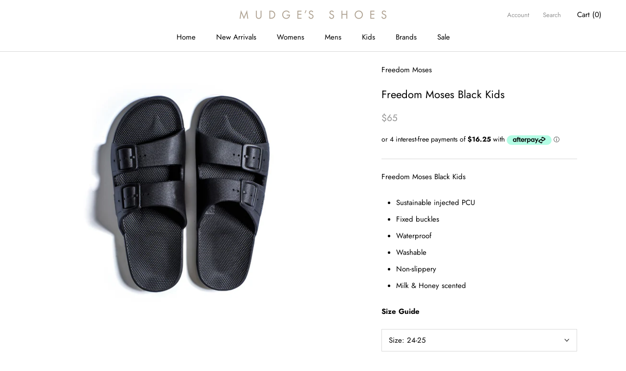

--- FILE ---
content_type: text/html; charset=utf-8
request_url: https://www.mudgesshoes.com.au/products/freedom-moses-black-kids
body_size: 48710
content:
<!doctype html>

<html class="no-js" lang="en">
  <head>
    <meta charset="utf-8"> 
    <meta http-equiv="X-UA-Compatible" content="IE=edge,chrome=1">
    <meta name="viewport" content="width=device-width, initial-scale=1.0, height=device-height, minimum-scale=1.0, user-scalable=0">
    <meta name="theme-color" content="">

   <!-- Google tag (gtag.js) -->
<script async src="https://www.googletagmanager.com/gtag/js?id=AW-11513741139"></script>
<script>
  window.dataLayer = window.dataLayer || [];
  function gtag(){dataLayer.push(arguments);}
  gtag('js', new Date());

  gtag('config', 'AW-11513741139');
</script>


    <title>
      Freedom Moses Black Kids
      
    </title><meta name="description" content="Freedom Moses Black Kids Sustainable injected PCU Fixed buckles Waterproof Washable Non-slippery Milk &amp;amp; Honey scented"><link rel="canonical" href="https://www.mudgesshoes.com.au/products/freedom-moses-black-kids"><link rel="shortcut icon" href="//www.mudgesshoes.com.au/cdn/shop/files/favicon_32x32.png?v=1613677896" type="image/png"><meta property="og:type" content="product">
  <meta property="og:title" content="Freedom Moses Black Kids"><meta property="og:image" content="http://www.mudgesshoes.com.au/cdn/shop/products/6SOLID-BK_6b719898-80e5-4834-b119-36ecc338eb36_grande.jpg?v=1748339992">
    <meta property="og:image:secure_url" content="https://www.mudgesshoes.com.au/cdn/shop/products/6SOLID-BK_6b719898-80e5-4834-b119-36ecc338eb36_grande.jpg?v=1748339992"><meta property="og:price:amount" content="65.00">
  <meta property="og:price:currency" content="AUD"><meta property="og:description" content="Freedom Moses Black Kids Sustainable injected PCU Fixed buckles Waterproof Washable Non-slippery Milk &amp;amp; Honey scented"><meta property="og:url" content="https://www.mudgesshoes.com.au/products/freedom-moses-black-kids">
<meta property="og:site_name" content="mudgesshoes"><meta name="twitter:card" content="summary"><meta name="twitter:title" content="Freedom Moses Black Kids">
  <meta name="twitter:description" content="Freedom Moses Black Kids

Sustainable injected PCU
Fixed buckles
Waterproof
Washable
Non-slippery
Milk &amp;amp; Honey scented
">
  <meta name="twitter:image" content="https://www.mudgesshoes.com.au/cdn/shop/products/6SOLID-BK_6b719898-80e5-4834-b119-36ecc338eb36_600x600_crop_center.jpg?v=1748339992">

    <script>window.performance && window.performance.mark && window.performance.mark('shopify.content_for_header.start');</script><meta name="facebook-domain-verification" content="au3qg65zftm9m5kva105pml93gop7i">
<meta name="facebook-domain-verification" content="ac6d3bpt9d581ko6qsbv0mjlbqdix3">
<meta name="google-site-verification" content="F3lNPAG0kotNUR20IBKuJJa7Tq1k-DEYyZBcUWDCkS0">
<meta id="shopify-digital-wallet" name="shopify-digital-wallet" content="/7854063675/digital_wallets/dialog">
<meta name="shopify-checkout-api-token" content="cf80cc737937128328108b7a51ce0029">
<meta id="in-context-paypal-metadata" data-shop-id="7854063675" data-venmo-supported="false" data-environment="production" data-locale="en_US" data-paypal-v4="true" data-currency="AUD">
<link rel="alternate" type="application/json+oembed" href="https://www.mudgesshoes.com.au/products/freedom-moses-black-kids.oembed">
<script async="async" src="/checkouts/internal/preloads.js?locale=en-AU"></script>
<link rel="preconnect" href="https://shop.app" crossorigin="anonymous">
<script async="async" src="https://shop.app/checkouts/internal/preloads.js?locale=en-AU&shop_id=7854063675" crossorigin="anonymous"></script>
<script id="apple-pay-shop-capabilities" type="application/json">{"shopId":7854063675,"countryCode":"AU","currencyCode":"AUD","merchantCapabilities":["supports3DS"],"merchantId":"gid:\/\/shopify\/Shop\/7854063675","merchantName":"mudgesshoes","requiredBillingContactFields":["postalAddress","email","phone"],"requiredShippingContactFields":["postalAddress","email","phone"],"shippingType":"shipping","supportedNetworks":["visa","masterCard","amex","jcb"],"total":{"type":"pending","label":"mudgesshoes","amount":"1.00"},"shopifyPaymentsEnabled":true,"supportsSubscriptions":true}</script>
<script id="shopify-features" type="application/json">{"accessToken":"cf80cc737937128328108b7a51ce0029","betas":["rich-media-storefront-analytics"],"domain":"www.mudgesshoes.com.au","predictiveSearch":true,"shopId":7854063675,"locale":"en"}</script>
<script>var Shopify = Shopify || {};
Shopify.shop = "mudgesshoes.myshopify.com";
Shopify.locale = "en";
Shopify.currency = {"active":"AUD","rate":"1.0"};
Shopify.country = "AU";
Shopify.theme = {"name":"Prestige","id":34023866427,"schema_name":"Prestige","schema_version":"1.2.0","theme_store_id":855,"role":"main"};
Shopify.theme.handle = "null";
Shopify.theme.style = {"id":null,"handle":null};
Shopify.cdnHost = "www.mudgesshoes.com.au/cdn";
Shopify.routes = Shopify.routes || {};
Shopify.routes.root = "/";</script>
<script type="module">!function(o){(o.Shopify=o.Shopify||{}).modules=!0}(window);</script>
<script>!function(o){function n(){var o=[];function n(){o.push(Array.prototype.slice.apply(arguments))}return n.q=o,n}var t=o.Shopify=o.Shopify||{};t.loadFeatures=n(),t.autoloadFeatures=n()}(window);</script>
<script>
  window.ShopifyPay = window.ShopifyPay || {};
  window.ShopifyPay.apiHost = "shop.app\/pay";
  window.ShopifyPay.redirectState = null;
</script>
<script id="shop-js-analytics" type="application/json">{"pageType":"product"}</script>
<script defer="defer" async type="module" src="//www.mudgesshoes.com.au/cdn/shopifycloud/shop-js/modules/v2/client.init-shop-cart-sync_WVOgQShq.en.esm.js"></script>
<script defer="defer" async type="module" src="//www.mudgesshoes.com.au/cdn/shopifycloud/shop-js/modules/v2/chunk.common_C_13GLB1.esm.js"></script>
<script defer="defer" async type="module" src="//www.mudgesshoes.com.au/cdn/shopifycloud/shop-js/modules/v2/chunk.modal_CLfMGd0m.esm.js"></script>
<script type="module">
  await import("//www.mudgesshoes.com.au/cdn/shopifycloud/shop-js/modules/v2/client.init-shop-cart-sync_WVOgQShq.en.esm.js");
await import("//www.mudgesshoes.com.au/cdn/shopifycloud/shop-js/modules/v2/chunk.common_C_13GLB1.esm.js");
await import("//www.mudgesshoes.com.au/cdn/shopifycloud/shop-js/modules/v2/chunk.modal_CLfMGd0m.esm.js");

  window.Shopify.SignInWithShop?.initShopCartSync?.({"fedCMEnabled":true,"windoidEnabled":true});

</script>
<script>
  window.Shopify = window.Shopify || {};
  if (!window.Shopify.featureAssets) window.Shopify.featureAssets = {};
  window.Shopify.featureAssets['shop-js'] = {"shop-cart-sync":["modules/v2/client.shop-cart-sync_DuR37GeY.en.esm.js","modules/v2/chunk.common_C_13GLB1.esm.js","modules/v2/chunk.modal_CLfMGd0m.esm.js"],"init-fed-cm":["modules/v2/client.init-fed-cm_BucUoe6W.en.esm.js","modules/v2/chunk.common_C_13GLB1.esm.js","modules/v2/chunk.modal_CLfMGd0m.esm.js"],"shop-toast-manager":["modules/v2/client.shop-toast-manager_B0JfrpKj.en.esm.js","modules/v2/chunk.common_C_13GLB1.esm.js","modules/v2/chunk.modal_CLfMGd0m.esm.js"],"init-shop-cart-sync":["modules/v2/client.init-shop-cart-sync_WVOgQShq.en.esm.js","modules/v2/chunk.common_C_13GLB1.esm.js","modules/v2/chunk.modal_CLfMGd0m.esm.js"],"shop-button":["modules/v2/client.shop-button_B_U3bv27.en.esm.js","modules/v2/chunk.common_C_13GLB1.esm.js","modules/v2/chunk.modal_CLfMGd0m.esm.js"],"init-windoid":["modules/v2/client.init-windoid_DuP9q_di.en.esm.js","modules/v2/chunk.common_C_13GLB1.esm.js","modules/v2/chunk.modal_CLfMGd0m.esm.js"],"shop-cash-offers":["modules/v2/client.shop-cash-offers_BmULhtno.en.esm.js","modules/v2/chunk.common_C_13GLB1.esm.js","modules/v2/chunk.modal_CLfMGd0m.esm.js"],"pay-button":["modules/v2/client.pay-button_CrPSEbOK.en.esm.js","modules/v2/chunk.common_C_13GLB1.esm.js","modules/v2/chunk.modal_CLfMGd0m.esm.js"],"init-customer-accounts":["modules/v2/client.init-customer-accounts_jNk9cPYQ.en.esm.js","modules/v2/client.shop-login-button_DJ5ldayH.en.esm.js","modules/v2/chunk.common_C_13GLB1.esm.js","modules/v2/chunk.modal_CLfMGd0m.esm.js"],"avatar":["modules/v2/client.avatar_BTnouDA3.en.esm.js"],"checkout-modal":["modules/v2/client.checkout-modal_pBPyh9w8.en.esm.js","modules/v2/chunk.common_C_13GLB1.esm.js","modules/v2/chunk.modal_CLfMGd0m.esm.js"],"init-shop-for-new-customer-accounts":["modules/v2/client.init-shop-for-new-customer-accounts_BUoCy7a5.en.esm.js","modules/v2/client.shop-login-button_DJ5ldayH.en.esm.js","modules/v2/chunk.common_C_13GLB1.esm.js","modules/v2/chunk.modal_CLfMGd0m.esm.js"],"init-customer-accounts-sign-up":["modules/v2/client.init-customer-accounts-sign-up_CnczCz9H.en.esm.js","modules/v2/client.shop-login-button_DJ5ldayH.en.esm.js","modules/v2/chunk.common_C_13GLB1.esm.js","modules/v2/chunk.modal_CLfMGd0m.esm.js"],"init-shop-email-lookup-coordinator":["modules/v2/client.init-shop-email-lookup-coordinator_CzjY5t9o.en.esm.js","modules/v2/chunk.common_C_13GLB1.esm.js","modules/v2/chunk.modal_CLfMGd0m.esm.js"],"shop-follow-button":["modules/v2/client.shop-follow-button_CsYC63q7.en.esm.js","modules/v2/chunk.common_C_13GLB1.esm.js","modules/v2/chunk.modal_CLfMGd0m.esm.js"],"shop-login-button":["modules/v2/client.shop-login-button_DJ5ldayH.en.esm.js","modules/v2/chunk.common_C_13GLB1.esm.js","modules/v2/chunk.modal_CLfMGd0m.esm.js"],"shop-login":["modules/v2/client.shop-login_B9ccPdmx.en.esm.js","modules/v2/chunk.common_C_13GLB1.esm.js","modules/v2/chunk.modal_CLfMGd0m.esm.js"],"lead-capture":["modules/v2/client.lead-capture_D0K_KgYb.en.esm.js","modules/v2/chunk.common_C_13GLB1.esm.js","modules/v2/chunk.modal_CLfMGd0m.esm.js"],"payment-terms":["modules/v2/client.payment-terms_BWmiNN46.en.esm.js","modules/v2/chunk.common_C_13GLB1.esm.js","modules/v2/chunk.modal_CLfMGd0m.esm.js"]};
</script>
<script>(function() {
  var isLoaded = false;
  function asyncLoad() {
    if (isLoaded) return;
    isLoaded = true;
    var urls = ["https:\/\/script.pop-convert.com\/new-micro\/production.pc.min.js?unique_id=mudgesshoes.myshopify.com\u0026shop=mudgesshoes.myshopify.com","https:\/\/cdn.s3.pop-convert.com\/pcjs.production.min.js?unique_id=mudgesshoes.myshopify.com\u0026shop=mudgesshoes.myshopify.com","https:\/\/static2.rapidsearch.dev\/resultpage.js?shop=mudgesshoes.myshopify.com"];
    for (var i = 0; i < urls.length; i++) {
      var s = document.createElement('script');
      s.type = 'text/javascript';
      s.async = true;
      s.src = urls[i];
      var x = document.getElementsByTagName('script')[0];
      x.parentNode.insertBefore(s, x);
    }
  };
  if(window.attachEvent) {
    window.attachEvent('onload', asyncLoad);
  } else {
    window.addEventListener('load', asyncLoad, false);
  }
})();</script>
<script id="__st">var __st={"a":7854063675,"offset":39600,"reqid":"85f6a439-610b-42da-83f6-273b1318a7d1-1769642169","pageurl":"www.mudgesshoes.com.au\/products\/freedom-moses-black-kids","u":"f86d8e6d1515","p":"product","rtyp":"product","rid":7248499966121};</script>
<script>window.ShopifyPaypalV4VisibilityTracking = true;</script>
<script id="captcha-bootstrap">!function(){'use strict';const t='contact',e='account',n='new_comment',o=[[t,t],['blogs',n],['comments',n],[t,'customer']],c=[[e,'customer_login'],[e,'guest_login'],[e,'recover_customer_password'],[e,'create_customer']],r=t=>t.map((([t,e])=>`form[action*='/${t}']:not([data-nocaptcha='true']) input[name='form_type'][value='${e}']`)).join(','),a=t=>()=>t?[...document.querySelectorAll(t)].map((t=>t.form)):[];function s(){const t=[...o],e=r(t);return a(e)}const i='password',u='form_key',d=['recaptcha-v3-token','g-recaptcha-response','h-captcha-response',i],f=()=>{try{return window.sessionStorage}catch{return}},m='__shopify_v',_=t=>t.elements[u];function p(t,e,n=!1){try{const o=window.sessionStorage,c=JSON.parse(o.getItem(e)),{data:r}=function(t){const{data:e,action:n}=t;return t[m]||n?{data:e,action:n}:{data:t,action:n}}(c);for(const[e,n]of Object.entries(r))t.elements[e]&&(t.elements[e].value=n);n&&o.removeItem(e)}catch(o){console.error('form repopulation failed',{error:o})}}const l='form_type',E='cptcha';function T(t){t.dataset[E]=!0}const w=window,h=w.document,L='Shopify',v='ce_forms',y='captcha';let A=!1;((t,e)=>{const n=(g='f06e6c50-85a8-45c8-87d0-21a2b65856fe',I='https://cdn.shopify.com/shopifycloud/storefront-forms-hcaptcha/ce_storefront_forms_captcha_hcaptcha.v1.5.2.iife.js',D={infoText:'Protected by hCaptcha',privacyText:'Privacy',termsText:'Terms'},(t,e,n)=>{const o=w[L][v],c=o.bindForm;if(c)return c(t,g,e,D).then(n);var r;o.q.push([[t,g,e,D],n]),r=I,A||(h.body.append(Object.assign(h.createElement('script'),{id:'captcha-provider',async:!0,src:r})),A=!0)});var g,I,D;w[L]=w[L]||{},w[L][v]=w[L][v]||{},w[L][v].q=[],w[L][y]=w[L][y]||{},w[L][y].protect=function(t,e){n(t,void 0,e),T(t)},Object.freeze(w[L][y]),function(t,e,n,w,h,L){const[v,y,A,g]=function(t,e,n){const i=e?o:[],u=t?c:[],d=[...i,...u],f=r(d),m=r(i),_=r(d.filter((([t,e])=>n.includes(e))));return[a(f),a(m),a(_),s()]}(w,h,L),I=t=>{const e=t.target;return e instanceof HTMLFormElement?e:e&&e.form},D=t=>v().includes(t);t.addEventListener('submit',(t=>{const e=I(t);if(!e)return;const n=D(e)&&!e.dataset.hcaptchaBound&&!e.dataset.recaptchaBound,o=_(e),c=g().includes(e)&&(!o||!o.value);(n||c)&&t.preventDefault(),c&&!n&&(function(t){try{if(!f())return;!function(t){const e=f();if(!e)return;const n=_(t);if(!n)return;const o=n.value;o&&e.removeItem(o)}(t);const e=Array.from(Array(32),(()=>Math.random().toString(36)[2])).join('');!function(t,e){_(t)||t.append(Object.assign(document.createElement('input'),{type:'hidden',name:u})),t.elements[u].value=e}(t,e),function(t,e){const n=f();if(!n)return;const o=[...t.querySelectorAll(`input[type='${i}']`)].map((({name:t})=>t)),c=[...d,...o],r={};for(const[a,s]of new FormData(t).entries())c.includes(a)||(r[a]=s);n.setItem(e,JSON.stringify({[m]:1,action:t.action,data:r}))}(t,e)}catch(e){console.error('failed to persist form',e)}}(e),e.submit())}));const S=(t,e)=>{t&&!t.dataset[E]&&(n(t,e.some((e=>e===t))),T(t))};for(const o of['focusin','change'])t.addEventListener(o,(t=>{const e=I(t);D(e)&&S(e,y())}));const B=e.get('form_key'),M=e.get(l),P=B&&M;t.addEventListener('DOMContentLoaded',(()=>{const t=y();if(P)for(const e of t)e.elements[l].value===M&&p(e,B);[...new Set([...A(),...v().filter((t=>'true'===t.dataset.shopifyCaptcha))])].forEach((e=>S(e,t)))}))}(h,new URLSearchParams(w.location.search),n,t,e,['guest_login'])})(!0,!0)}();</script>
<script integrity="sha256-4kQ18oKyAcykRKYeNunJcIwy7WH5gtpwJnB7kiuLZ1E=" data-source-attribution="shopify.loadfeatures" defer="defer" src="//www.mudgesshoes.com.au/cdn/shopifycloud/storefront/assets/storefront/load_feature-a0a9edcb.js" crossorigin="anonymous"></script>
<script crossorigin="anonymous" defer="defer" src="//www.mudgesshoes.com.au/cdn/shopifycloud/storefront/assets/shopify_pay/storefront-65b4c6d7.js?v=20250812"></script>
<script data-source-attribution="shopify.dynamic_checkout.dynamic.init">var Shopify=Shopify||{};Shopify.PaymentButton=Shopify.PaymentButton||{isStorefrontPortableWallets:!0,init:function(){window.Shopify.PaymentButton.init=function(){};var t=document.createElement("script");t.src="https://www.mudgesshoes.com.au/cdn/shopifycloud/portable-wallets/latest/portable-wallets.en.js",t.type="module",document.head.appendChild(t)}};
</script>
<script data-source-attribution="shopify.dynamic_checkout.buyer_consent">
  function portableWalletsHideBuyerConsent(e){var t=document.getElementById("shopify-buyer-consent"),n=document.getElementById("shopify-subscription-policy-button");t&&n&&(t.classList.add("hidden"),t.setAttribute("aria-hidden","true"),n.removeEventListener("click",e))}function portableWalletsShowBuyerConsent(e){var t=document.getElementById("shopify-buyer-consent"),n=document.getElementById("shopify-subscription-policy-button");t&&n&&(t.classList.remove("hidden"),t.removeAttribute("aria-hidden"),n.addEventListener("click",e))}window.Shopify?.PaymentButton&&(window.Shopify.PaymentButton.hideBuyerConsent=portableWalletsHideBuyerConsent,window.Shopify.PaymentButton.showBuyerConsent=portableWalletsShowBuyerConsent);
</script>
<script data-source-attribution="shopify.dynamic_checkout.cart.bootstrap">document.addEventListener("DOMContentLoaded",(function(){function t(){return document.querySelector("shopify-accelerated-checkout-cart, shopify-accelerated-checkout")}if(t())Shopify.PaymentButton.init();else{new MutationObserver((function(e,n){t()&&(Shopify.PaymentButton.init(),n.disconnect())})).observe(document.body,{childList:!0,subtree:!0})}}));
</script>
<link id="shopify-accelerated-checkout-styles" rel="stylesheet" media="screen" href="https://www.mudgesshoes.com.au/cdn/shopifycloud/portable-wallets/latest/accelerated-checkout-backwards-compat.css" crossorigin="anonymous">
<style id="shopify-accelerated-checkout-cart">
        #shopify-buyer-consent {
  margin-top: 1em;
  display: inline-block;
  width: 100%;
}

#shopify-buyer-consent.hidden {
  display: none;
}

#shopify-subscription-policy-button {
  background: none;
  border: none;
  padding: 0;
  text-decoration: underline;
  font-size: inherit;
  cursor: pointer;
}

#shopify-subscription-policy-button::before {
  box-shadow: none;
}

      </style>

<script>window.performance && window.performance.mark && window.performance.mark('shopify.content_for_header.end');</script>

    <link rel="stylesheet" href="//www.mudgesshoes.com.au/cdn/shop/t/2/assets/theme.scss.css?v=128084536570261385291762918493">

    <script>
      // This allows to expose several variables to the global scope, to be used in scripts
      window.theme = {
        template: "product",
        shopCurrency: "AUD",
        moneyFormat: "${{amount}}",
        moneyWithCurrencyFormat: "${{amount}} AUD",
        currencyConversionEnabled: false,
        currencyConversionMoneyFormat: "money_format",
        currencyConversionRoundAmounts: true,
        searchMode: "product,article",
        showPageTransition: true,
        showElementStaggering: true,
        showImageZooming: true,
        enableExperimentalResizeObserver: false
      };

      window.languages = {
        cartAddNote: "Add Order Note",
        cartEditNote: "Edit Order Note",
        productImageLoadingError: "This image could not be loaded. Please try to reload the page.",
        productFormAddToCart: "Add to cart",
        productFormUnavailable: "Unavailable",
        productFormSoldOut: "Sold Out",
        shippingEstimatorOneResult: "1 option available:",
        shippingEstimatorMoreResults: "{{count}} options available:",
        shippingEstimatorNoResults: "No shipping could be found"
      };

      window.lazySizesConfig = {
        loadHidden: false,
        hFac: 0.5,
        expFactor: 2,
        ricTimeout: 150,
        lazyClass: 'Image--lazyLoad',
        loadingClass: 'Image--lazyLoading',
        loadedClass: 'Image--lazyLoaded'
      };

      document.documentElement.className = document.documentElement.className.replace('no-js', 'js');
      document.documentElement.style.setProperty('--window-height', window.innerHeight + 'px');

      // We do a quick detection of some features (we could use Modernizr but for so little...)
      (function() {
        document.documentElement.className += ((window.CSS && window.CSS.supports('(position: sticky) or (position: -webkit-sticky)')) ? ' supports-sticky' : ' no-supports-sticky');
        document.documentElement.className += (window.matchMedia('(-moz-touch-enabled: 1), (hover: none)')).matches ? ' no-supports-hover' : ' supports-hover';
      }());

      window.onpageshow = function (event) {
        if (event.persisted) {
          window.location.reload();
        }
      };
    </script>

    <script src="//www.mudgesshoes.com.au/cdn/shop/t/2/assets/lazysizes.min.js?v=174358363404432586981533688046" async></script>

    
<script src="https://polyfill-fastly.net/v2/polyfill.min.js?features=fetch,Element.prototype.closest,Element.prototype.remove,Element.prototype.classList,Array.prototype.includes,Array.prototype.fill,Object.assign,CustomEvent,IntersectionObserver,IntersectionObserverEntry" defer></script>
    <script src="//www.mudgesshoes.com.au/cdn/shop/t/2/assets/libs.min.js?v=88466822118989791001533688046" defer></script>
    <script src="//www.mudgesshoes.com.au/cdn/shop/t/2/assets/theme.min.js?v=48528183832225380921533831438" defer></script>
    <script src="//www.mudgesshoes.com.au/cdn/shop/t/2/assets/custom.js?v=101108886862792463951734001045" defer></script>

    
  <script type="application/ld+json">
  {
    "@context": "http://schema.org",
    "@type": "Product",
    "offers": {
      "@type": "Offer",
      "availability":"//schema.org/InStock",
      "price": "65.00",
      "priceCurrency": "AUD"
    },
    "brand": "Freedom Moses",
    "name": "Freedom Moses Black Kids",
    "description": "Freedom Moses Black Kids\n\nSustainable injected PCU\nFixed buckles\nWaterproof\nWashable\nNon-slippery\nMilk \u0026amp; Honey scented\n",
    "category": "Beachwear",
    "url": "https://www.mudgesshoes.com.au/products/freedom-moses-black-kids",
    "image": {
      "@type": "ImageObject",
      "url": "https://www.mudgesshoes.com.au/cdn/shop/products/6SOLID-BK_6b719898-80e5-4834-b119-36ecc338eb36_1024x1024.jpg?v=1748339992",
      "image": "https://www.mudgesshoes.com.au/cdn/shop/products/6SOLID-BK_6b719898-80e5-4834-b119-36ecc338eb36_1024x1024.jpg?v=1748339992",
      "name": "Freedom Moses Black Kids",
      "width": 1024,
      "height": 1024
    }
  }
  </script>


    <!-- Google tag (gtag.js) -->
<script async src="https://www.googletagmanager.com/gtag/js?id=G-6H3FWTGT18"></script>
<script>
  window.dataLayer = window.dataLayer || [];
  function gtag(){dataLayer.push(arguments);}
  gtag('js', new Date());

  gtag('config', 'G-6H3FWTGT18');
</script>

    <!-- Google Tag Manager -->
<script>(function(w,d,s,l,i){w[l]=w[l]||[];w[l].push({'gtm.start':
new Date().getTime(),event:'gtm.js'});var f=d.getElementsByTagName(s)[0],
j=d.createElement(s),dl=l!='dataLayer'?'&l='+l:'';j.async=true;j.src=
'https://www.googletagmanager.com/gtm.js?id='+i+dl;f.parentNode.insertBefore(j,f);
})(window,document,'script','dataLayer','GTM-WB3R22Q8');</script>
<!-- End Google Tag Manager -->


    <style>

/*
  INSTRUCTIONS: Use this CSS instead of the previous version.
  It styles out-of-stock options without disabling them.
*/
.Popover__Value.is-unavailable {
  color: #808080 !important;
   text-decoration: line-through;

  
}



    </style>

    


  <script type="text/javascript">
    window.RapidSearchAdmin = false;
  </script>


<!-- BEGIN app block: shopify://apps/judge-me-reviews/blocks/judgeme_core/61ccd3b1-a9f2-4160-9fe9-4fec8413e5d8 --><!-- Start of Judge.me Core -->






<link rel="dns-prefetch" href="https://cdnwidget.judge.me">
<link rel="dns-prefetch" href="https://cdn.judge.me">
<link rel="dns-prefetch" href="https://cdn1.judge.me">
<link rel="dns-prefetch" href="https://api.judge.me">

<script data-cfasync='false' class='jdgm-settings-script'>window.jdgmSettings={"pagination":5,"disable_web_reviews":false,"badge_no_review_text":"No reviews","badge_n_reviews_text":"{{ n }} review/reviews","badge_star_color":"#000000","hide_badge_preview_if_no_reviews":true,"badge_hide_text":false,"enforce_center_preview_badge":false,"widget_title":"Customer Reviews","widget_open_form_text":"Write a review","widget_close_form_text":"Cancel review","widget_refresh_page_text":"Refresh page","widget_summary_text":"Based on {{ number_of_reviews }} review/reviews","widget_no_review_text":"Be the first to write a review","widget_name_field_text":"Display name","widget_verified_name_field_text":"Verified Name (public)","widget_name_placeholder_text":"Display name","widget_required_field_error_text":"This field is required.","widget_email_field_text":"Email address","widget_verified_email_field_text":"Verified Email (private, can not be edited)","widget_email_placeholder_text":"Your email address","widget_email_field_error_text":"Please enter a valid email address.","widget_rating_field_text":"Rating","widget_review_title_field_text":"Review Title","widget_review_title_placeholder_text":"Give your review a title","widget_review_body_field_text":"Review content","widget_review_body_placeholder_text":"Start writing here...","widget_pictures_field_text":"Picture/Video (optional)","widget_submit_review_text":"Submit Review","widget_submit_verified_review_text":"Submit Verified Review","widget_submit_success_msg_with_auto_publish":"Thank you! Please refresh the page in a few moments to see your review. You can remove or edit your review by logging into \u003ca href='https://judge.me/login' target='_blank' rel='nofollow noopener'\u003eJudge.me\u003c/a\u003e","widget_submit_success_msg_no_auto_publish":"Thank you! Your review will be published as soon as it is approved by the shop admin. You can remove or edit your review by logging into \u003ca href='https://judge.me/login' target='_blank' rel='nofollow noopener'\u003eJudge.me\u003c/a\u003e","widget_show_default_reviews_out_of_total_text":"Showing {{ n_reviews_shown }} out of {{ n_reviews }} reviews.","widget_show_all_link_text":"Show all","widget_show_less_link_text":"Show less","widget_author_said_text":"{{ reviewer_name }} said:","widget_days_text":"{{ n }} days ago","widget_weeks_text":"{{ n }} week/weeks ago","widget_months_text":"{{ n }} month/months ago","widget_years_text":"{{ n }} year/years ago","widget_yesterday_text":"Yesterday","widget_today_text":"Today","widget_replied_text":"\u003e\u003e {{ shop_name }} replied:","widget_read_more_text":"Read more","widget_reviewer_name_as_initial":"","widget_rating_filter_color":"","widget_rating_filter_see_all_text":"See all reviews","widget_sorting_most_recent_text":"Most Recent","widget_sorting_highest_rating_text":"Highest Rating","widget_sorting_lowest_rating_text":"Lowest Rating","widget_sorting_with_pictures_text":"Only Pictures","widget_sorting_most_helpful_text":"Most Helpful","widget_open_question_form_text":"Ask a question","widget_reviews_subtab_text":"Reviews","widget_questions_subtab_text":"Questions","widget_question_label_text":"Question","widget_answer_label_text":"Answer","widget_question_placeholder_text":"Write your question here","widget_submit_question_text":"Submit Question","widget_question_submit_success_text":"Thank you for your question! We will notify you once it gets answered.","widget_star_color":"#000000","verified_badge_text":"Verified","verified_badge_bg_color":"","verified_badge_text_color":"","verified_badge_placement":"left-of-reviewer-name","widget_review_max_height":"","widget_hide_border":false,"widget_social_share":false,"widget_thumb":false,"widget_review_location_show":false,"widget_location_format":"","all_reviews_include_out_of_store_products":true,"all_reviews_out_of_store_text":"(out of store)","all_reviews_pagination":100,"all_reviews_product_name_prefix_text":"about","enable_review_pictures":true,"enable_question_anwser":false,"widget_theme":"","review_date_format":"mm/dd/yyyy","default_sort_method":"most-recent","widget_product_reviews_subtab_text":"Product Reviews","widget_shop_reviews_subtab_text":"Shop Reviews","widget_other_products_reviews_text":"Reviews for other products","widget_store_reviews_subtab_text":"Store reviews","widget_no_store_reviews_text":"This store hasn't received any reviews yet","widget_web_restriction_product_reviews_text":"This product hasn't received any reviews yet","widget_no_items_text":"No items found","widget_show_more_text":"Show more","widget_write_a_store_review_text":"Write a Store Review","widget_other_languages_heading":"Reviews in Other Languages","widget_translate_review_text":"Translate review to {{ language }}","widget_translating_review_text":"Translating...","widget_show_original_translation_text":"Show original ({{ language }})","widget_translate_review_failed_text":"Review couldn't be translated.","widget_translate_review_retry_text":"Retry","widget_translate_review_try_again_later_text":"Try again later","show_product_url_for_grouped_product":false,"widget_sorting_pictures_first_text":"Pictures First","show_pictures_on_all_rev_page_mobile":false,"show_pictures_on_all_rev_page_desktop":false,"floating_tab_hide_mobile_install_preference":false,"floating_tab_button_name":"★ Reviews","floating_tab_title":"Let customers speak for us","floating_tab_button_color":"","floating_tab_button_background_color":"","floating_tab_url":"","floating_tab_url_enabled":false,"floating_tab_tab_style":"text","all_reviews_text_badge_text":"Customers rate us {{ shop.metafields.judgeme.all_reviews_rating | round: 1 }}/5 based on {{ shop.metafields.judgeme.all_reviews_count }} reviews.","all_reviews_text_badge_text_branded_style":"{{ shop.metafields.judgeme.all_reviews_rating | round: 1 }} out of 5 stars based on {{ shop.metafields.judgeme.all_reviews_count }} reviews","is_all_reviews_text_badge_a_link":false,"show_stars_for_all_reviews_text_badge":false,"all_reviews_text_badge_url":"","all_reviews_text_style":"branded","all_reviews_text_color_style":"judgeme_brand_color","all_reviews_text_color":"#108474","all_reviews_text_show_jm_brand":true,"featured_carousel_show_header":true,"featured_carousel_title":"Let customers speak for us","testimonials_carousel_title":"Customers are saying","videos_carousel_title":"Real customer stories","cards_carousel_title":"Customers are saying","featured_carousel_count_text":"from {{ n }} reviews","featured_carousel_add_link_to_all_reviews_page":false,"featured_carousel_url":"","featured_carousel_show_images":true,"featured_carousel_autoslide_interval":5,"featured_carousel_arrows_on_the_sides":false,"featured_carousel_height":250,"featured_carousel_width":80,"featured_carousel_image_size":0,"featured_carousel_image_height":250,"featured_carousel_arrow_color":"#eeeeee","verified_count_badge_style":"branded","verified_count_badge_orientation":"horizontal","verified_count_badge_color_style":"judgeme_brand_color","verified_count_badge_color":"#108474","is_verified_count_badge_a_link":false,"verified_count_badge_url":"","verified_count_badge_show_jm_brand":true,"widget_rating_preset_default":5,"widget_first_sub_tab":"product-reviews","widget_show_histogram":true,"widget_histogram_use_custom_color":false,"widget_pagination_use_custom_color":false,"widget_star_use_custom_color":false,"widget_verified_badge_use_custom_color":false,"widget_write_review_use_custom_color":false,"picture_reminder_submit_button":"Upload Pictures","enable_review_videos":false,"mute_video_by_default":false,"widget_sorting_videos_first_text":"Videos First","widget_review_pending_text":"Pending","featured_carousel_items_for_large_screen":3,"social_share_options_order":"Facebook,Twitter","remove_microdata_snippet":false,"disable_json_ld":false,"enable_json_ld_products":false,"preview_badge_show_question_text":false,"preview_badge_no_question_text":"No questions","preview_badge_n_question_text":"{{ number_of_questions }} question/questions","qa_badge_show_icon":false,"qa_badge_position":"same-row","remove_judgeme_branding":false,"widget_add_search_bar":false,"widget_search_bar_placeholder":"Search","widget_sorting_verified_only_text":"Verified only","featured_carousel_theme":"default","featured_carousel_show_rating":true,"featured_carousel_show_title":true,"featured_carousel_show_body":true,"featured_carousel_show_date":false,"featured_carousel_show_reviewer":true,"featured_carousel_show_product":false,"featured_carousel_header_background_color":"#108474","featured_carousel_header_text_color":"#ffffff","featured_carousel_name_product_separator":"reviewed","featured_carousel_full_star_background":"#108474","featured_carousel_empty_star_background":"#dadada","featured_carousel_vertical_theme_background":"#f9fafb","featured_carousel_verified_badge_enable":true,"featured_carousel_verified_badge_color":"#108474","featured_carousel_border_style":"round","featured_carousel_review_line_length_limit":3,"featured_carousel_more_reviews_button_text":"Read more reviews","featured_carousel_view_product_button_text":"View product","all_reviews_page_load_reviews_on":"scroll","all_reviews_page_load_more_text":"Load More Reviews","disable_fb_tab_reviews":false,"enable_ajax_cdn_cache":false,"widget_public_name_text":"displayed publicly like","default_reviewer_name":"John Smith","default_reviewer_name_has_non_latin":true,"widget_reviewer_anonymous":"Anonymous","medals_widget_title":"Judge.me Review Medals","medals_widget_background_color":"#f9fafb","medals_widget_position":"footer_all_pages","medals_widget_border_color":"#f9fafb","medals_widget_verified_text_position":"left","medals_widget_use_monochromatic_version":false,"medals_widget_elements_color":"#108474","show_reviewer_avatar":true,"widget_invalid_yt_video_url_error_text":"Not a YouTube video URL","widget_max_length_field_error_text":"Please enter no more than {0} characters.","widget_show_country_flag":false,"widget_show_collected_via_shop_app":true,"widget_verified_by_shop_badge_style":"light","widget_verified_by_shop_text":"Verified by Shop","widget_show_photo_gallery":false,"widget_load_with_code_splitting":true,"widget_ugc_install_preference":false,"widget_ugc_title":"Made by us, Shared by you","widget_ugc_subtitle":"Tag us to see your picture featured in our page","widget_ugc_arrows_color":"#ffffff","widget_ugc_primary_button_text":"Buy Now","widget_ugc_primary_button_background_color":"#108474","widget_ugc_primary_button_text_color":"#ffffff","widget_ugc_primary_button_border_width":"0","widget_ugc_primary_button_border_style":"none","widget_ugc_primary_button_border_color":"#108474","widget_ugc_primary_button_border_radius":"25","widget_ugc_secondary_button_text":"Load More","widget_ugc_secondary_button_background_color":"#ffffff","widget_ugc_secondary_button_text_color":"#108474","widget_ugc_secondary_button_border_width":"2","widget_ugc_secondary_button_border_style":"solid","widget_ugc_secondary_button_border_color":"#108474","widget_ugc_secondary_button_border_radius":"25","widget_ugc_reviews_button_text":"View Reviews","widget_ugc_reviews_button_background_color":"#ffffff","widget_ugc_reviews_button_text_color":"#108474","widget_ugc_reviews_button_border_width":"2","widget_ugc_reviews_button_border_style":"solid","widget_ugc_reviews_button_border_color":"#108474","widget_ugc_reviews_button_border_radius":"25","widget_ugc_reviews_button_link_to":"judgeme-reviews-page","widget_ugc_show_post_date":true,"widget_ugc_max_width":"800","widget_rating_metafield_value_type":true,"widget_primary_color":"#000000","widget_enable_secondary_color":false,"widget_secondary_color":"#edf5f5","widget_summary_average_rating_text":"{{ average_rating }} out of 5","widget_media_grid_title":"Customer photos \u0026 videos","widget_media_grid_see_more_text":"See more","widget_round_style":false,"widget_show_product_medals":true,"widget_verified_by_judgeme_text":"Verified by Judge.me","widget_show_store_medals":true,"widget_verified_by_judgeme_text_in_store_medals":"Verified by Judge.me","widget_media_field_exceed_quantity_message":"Sorry, we can only accept {{ max_media }} for one review.","widget_media_field_exceed_limit_message":"{{ file_name }} is too large, please select a {{ media_type }} less than {{ size_limit }}MB.","widget_review_submitted_text":"Review Submitted!","widget_question_submitted_text":"Question Submitted!","widget_close_form_text_question":"Cancel","widget_write_your_answer_here_text":"Write your answer here","widget_enabled_branded_link":true,"widget_show_collected_by_judgeme":true,"widget_reviewer_name_color":"","widget_write_review_text_color":"","widget_write_review_bg_color":"","widget_collected_by_judgeme_text":"collected by Judge.me","widget_pagination_type":"standard","widget_load_more_text":"Load More","widget_load_more_color":"#108474","widget_full_review_text":"Full Review","widget_read_more_reviews_text":"Read More Reviews","widget_read_questions_text":"Read Questions","widget_questions_and_answers_text":"Questions \u0026 Answers","widget_verified_by_text":"Verified by","widget_verified_text":"Verified","widget_number_of_reviews_text":"{{ number_of_reviews }} reviews","widget_back_button_text":"Back","widget_next_button_text":"Next","widget_custom_forms_filter_button":"Filters","custom_forms_style":"horizontal","widget_show_review_information":false,"how_reviews_are_collected":"How reviews are collected?","widget_show_review_keywords":false,"widget_gdpr_statement":"How we use your data: We'll only contact you about the review you left, and only if necessary. By submitting your review, you agree to Judge.me's \u003ca href='https://judge.me/terms' target='_blank' rel='nofollow noopener'\u003eterms\u003c/a\u003e, \u003ca href='https://judge.me/privacy' target='_blank' rel='nofollow noopener'\u003eprivacy\u003c/a\u003e and \u003ca href='https://judge.me/content-policy' target='_blank' rel='nofollow noopener'\u003econtent\u003c/a\u003e policies.","widget_multilingual_sorting_enabled":false,"widget_translate_review_content_enabled":false,"widget_translate_review_content_method":"manual","popup_widget_review_selection":"automatically_with_pictures","popup_widget_round_border_style":true,"popup_widget_show_title":true,"popup_widget_show_body":true,"popup_widget_show_reviewer":false,"popup_widget_show_product":true,"popup_widget_show_pictures":true,"popup_widget_use_review_picture":true,"popup_widget_show_on_home_page":true,"popup_widget_show_on_product_page":true,"popup_widget_show_on_collection_page":true,"popup_widget_show_on_cart_page":true,"popup_widget_position":"bottom_left","popup_widget_first_review_delay":5,"popup_widget_duration":5,"popup_widget_interval":5,"popup_widget_review_count":5,"popup_widget_hide_on_mobile":true,"review_snippet_widget_round_border_style":true,"review_snippet_widget_card_color":"#FFFFFF","review_snippet_widget_slider_arrows_background_color":"#FFFFFF","review_snippet_widget_slider_arrows_color":"#000000","review_snippet_widget_star_color":"#108474","show_product_variant":false,"all_reviews_product_variant_label_text":"Variant: ","widget_show_verified_branding":true,"widget_ai_summary_title":"Customers say","widget_ai_summary_disclaimer":"AI-powered review summary based on recent customer reviews","widget_show_ai_summary":false,"widget_show_ai_summary_bg":false,"widget_show_review_title_input":true,"redirect_reviewers_invited_via_email":"external_form","request_store_review_after_product_review":false,"request_review_other_products_in_order":false,"review_form_color_scheme":"default","review_form_corner_style":"square","review_form_star_color":{},"review_form_text_color":"#333333","review_form_background_color":"#ffffff","review_form_field_background_color":"#fafafa","review_form_button_color":{},"review_form_button_text_color":"#ffffff","review_form_modal_overlay_color":"#000000","review_content_screen_title_text":"How would you rate this product?","review_content_introduction_text":"We would love it if you would share a bit about your experience.","store_review_form_title_text":"How would you rate this store?","store_review_form_introduction_text":"We would love it if you would share a bit about your experience.","show_review_guidance_text":true,"one_star_review_guidance_text":"Poor","five_star_review_guidance_text":"Great","customer_information_screen_title_text":"About you","customer_information_introduction_text":"Please tell us more about you.","custom_questions_screen_title_text":"Your experience in more detail","custom_questions_introduction_text":"Here are a few questions to help us understand more about your experience.","review_submitted_screen_title_text":"Thanks for your review!","review_submitted_screen_thank_you_text":"We are processing it and it will appear on the store soon.","review_submitted_screen_email_verification_text":"Please confirm your email by clicking the link we just sent you. This helps us keep reviews authentic.","review_submitted_request_store_review_text":"Would you like to share your experience of shopping with us?","review_submitted_review_other_products_text":"Would you like to review these products?","store_review_screen_title_text":"Would you like to share your experience of shopping with us?","store_review_introduction_text":"We value your feedback and use it to improve. Please share any thoughts or suggestions you have.","reviewer_media_screen_title_picture_text":"Share a picture","reviewer_media_introduction_picture_text":"Upload a photo to support your review.","reviewer_media_screen_title_video_text":"Share a video","reviewer_media_introduction_video_text":"Upload a video to support your review.","reviewer_media_screen_title_picture_or_video_text":"Share a picture or video","reviewer_media_introduction_picture_or_video_text":"Upload a photo or video to support your review.","reviewer_media_youtube_url_text":"Paste your Youtube URL here","advanced_settings_next_step_button_text":"Next","advanced_settings_close_review_button_text":"Close","modal_write_review_flow":false,"write_review_flow_required_text":"Required","write_review_flow_privacy_message_text":"We respect your privacy.","write_review_flow_anonymous_text":"Post review as anonymous","write_review_flow_visibility_text":"This won't be visible to other customers.","write_review_flow_multiple_selection_help_text":"Select as many as you like","write_review_flow_single_selection_help_text":"Select one option","write_review_flow_required_field_error_text":"This field is required","write_review_flow_invalid_email_error_text":"Please enter a valid email address","write_review_flow_max_length_error_text":"Max. {{ max_length }} characters.","write_review_flow_media_upload_text":"\u003cb\u003eClick to upload\u003c/b\u003e or drag and drop","write_review_flow_gdpr_statement":"We'll only contact you about your review if necessary. By submitting your review, you agree to our \u003ca href='https://judge.me/terms' target='_blank' rel='nofollow noopener'\u003eterms and conditions\u003c/a\u003e and \u003ca href='https://judge.me/privacy' target='_blank' rel='nofollow noopener'\u003eprivacy policy\u003c/a\u003e.","rating_only_reviews_enabled":false,"show_negative_reviews_help_screen":false,"new_review_flow_help_screen_rating_threshold":3,"negative_review_resolution_screen_title_text":"Tell us more","negative_review_resolution_text":"Your experience matters to us. If there were issues with your purchase, we're here to help. Feel free to reach out to us, we'd love the opportunity to make things right.","negative_review_resolution_button_text":"Contact us","negative_review_resolution_proceed_with_review_text":"Leave a review","negative_review_resolution_subject":"Issue with purchase from {{ shop_name }}.{{ order_name }}","preview_badge_collection_page_install_status":false,"widget_review_custom_css":"","preview_badge_custom_css":"","preview_badge_stars_count":"5-stars","featured_carousel_custom_css":"","floating_tab_custom_css":"","all_reviews_widget_custom_css":"","medals_widget_custom_css":"","verified_badge_custom_css":"","all_reviews_text_custom_css":"","transparency_badges_collected_via_store_invite":false,"transparency_badges_from_another_provider":false,"transparency_badges_collected_from_store_visitor":false,"transparency_badges_collected_by_verified_review_provider":false,"transparency_badges_earned_reward":false,"transparency_badges_collected_via_store_invite_text":"Review collected via store invitation","transparency_badges_from_another_provider_text":"Review collected from another provider","transparency_badges_collected_from_store_visitor_text":"Review collected from a store visitor","transparency_badges_written_in_google_text":"Review written in Google","transparency_badges_written_in_etsy_text":"Review written in Etsy","transparency_badges_written_in_shop_app_text":"Review written in Shop App","transparency_badges_earned_reward_text":"Review earned a reward for future purchase","product_review_widget_per_page":10,"widget_store_review_label_text":"Review about the store","checkout_comment_extension_title_on_product_page":"Customer Comments","checkout_comment_extension_num_latest_comment_show":5,"checkout_comment_extension_format":"name_and_timestamp","checkout_comment_customer_name":"last_initial","checkout_comment_comment_notification":true,"preview_badge_collection_page_install_preference":false,"preview_badge_home_page_install_preference":false,"preview_badge_product_page_install_preference":false,"review_widget_install_preference":"","review_carousel_install_preference":false,"floating_reviews_tab_install_preference":"none","verified_reviews_count_badge_install_preference":false,"all_reviews_text_install_preference":false,"review_widget_best_location":false,"judgeme_medals_install_preference":false,"review_widget_revamp_enabled":false,"review_widget_qna_enabled":false,"review_widget_header_theme":"minimal","review_widget_widget_title_enabled":true,"review_widget_header_text_size":"medium","review_widget_header_text_weight":"regular","review_widget_average_rating_style":"compact","review_widget_bar_chart_enabled":true,"review_widget_bar_chart_type":"numbers","review_widget_bar_chart_style":"standard","review_widget_expanded_media_gallery_enabled":false,"review_widget_reviews_section_theme":"standard","review_widget_image_style":"thumbnails","review_widget_review_image_ratio":"square","review_widget_stars_size":"medium","review_widget_verified_badge":"standard_text","review_widget_review_title_text_size":"medium","review_widget_review_text_size":"medium","review_widget_review_text_length":"medium","review_widget_number_of_columns_desktop":3,"review_widget_carousel_transition_speed":5,"review_widget_custom_questions_answers_display":"always","review_widget_button_text_color":"#FFFFFF","review_widget_text_color":"#000000","review_widget_lighter_text_color":"#7B7B7B","review_widget_corner_styling":"soft","review_widget_review_word_singular":"review","review_widget_review_word_plural":"reviews","review_widget_voting_label":"Helpful?","review_widget_shop_reply_label":"Reply from {{ shop_name }}:","review_widget_filters_title":"Filters","qna_widget_question_word_singular":"Question","qna_widget_question_word_plural":"Questions","qna_widget_answer_reply_label":"Answer from {{ answerer_name }}:","qna_content_screen_title_text":"Ask a question about this product","qna_widget_question_required_field_error_text":"Please enter your question.","qna_widget_flow_gdpr_statement":"We'll only contact you about your question if necessary. By submitting your question, you agree to our \u003ca href='https://judge.me/terms' target='_blank' rel='nofollow noopener'\u003eterms and conditions\u003c/a\u003e and \u003ca href='https://judge.me/privacy' target='_blank' rel='nofollow noopener'\u003eprivacy policy\u003c/a\u003e.","qna_widget_question_submitted_text":"Thanks for your question!","qna_widget_close_form_text_question":"Close","qna_widget_question_submit_success_text":"We’ll notify you by email when your question is answered.","all_reviews_widget_v2025_enabled":false,"all_reviews_widget_v2025_header_theme":"default","all_reviews_widget_v2025_widget_title_enabled":true,"all_reviews_widget_v2025_header_text_size":"medium","all_reviews_widget_v2025_header_text_weight":"regular","all_reviews_widget_v2025_average_rating_style":"compact","all_reviews_widget_v2025_bar_chart_enabled":true,"all_reviews_widget_v2025_bar_chart_type":"numbers","all_reviews_widget_v2025_bar_chart_style":"standard","all_reviews_widget_v2025_expanded_media_gallery_enabled":false,"all_reviews_widget_v2025_show_store_medals":true,"all_reviews_widget_v2025_show_photo_gallery":true,"all_reviews_widget_v2025_show_review_keywords":false,"all_reviews_widget_v2025_show_ai_summary":false,"all_reviews_widget_v2025_show_ai_summary_bg":false,"all_reviews_widget_v2025_add_search_bar":false,"all_reviews_widget_v2025_default_sort_method":"most-recent","all_reviews_widget_v2025_reviews_per_page":10,"all_reviews_widget_v2025_reviews_section_theme":"default","all_reviews_widget_v2025_image_style":"thumbnails","all_reviews_widget_v2025_review_image_ratio":"square","all_reviews_widget_v2025_stars_size":"medium","all_reviews_widget_v2025_verified_badge":"bold_badge","all_reviews_widget_v2025_review_title_text_size":"medium","all_reviews_widget_v2025_review_text_size":"medium","all_reviews_widget_v2025_review_text_length":"medium","all_reviews_widget_v2025_number_of_columns_desktop":3,"all_reviews_widget_v2025_carousel_transition_speed":5,"all_reviews_widget_v2025_custom_questions_answers_display":"always","all_reviews_widget_v2025_show_product_variant":false,"all_reviews_widget_v2025_show_reviewer_avatar":true,"all_reviews_widget_v2025_reviewer_name_as_initial":"","all_reviews_widget_v2025_review_location_show":false,"all_reviews_widget_v2025_location_format":"","all_reviews_widget_v2025_show_country_flag":false,"all_reviews_widget_v2025_verified_by_shop_badge_style":"light","all_reviews_widget_v2025_social_share":false,"all_reviews_widget_v2025_social_share_options_order":"Facebook,Twitter,LinkedIn,Pinterest","all_reviews_widget_v2025_pagination_type":"standard","all_reviews_widget_v2025_button_text_color":"#FFFFFF","all_reviews_widget_v2025_text_color":"#000000","all_reviews_widget_v2025_lighter_text_color":"#7B7B7B","all_reviews_widget_v2025_corner_styling":"soft","all_reviews_widget_v2025_title":"Customer reviews","all_reviews_widget_v2025_ai_summary_title":"Customers say about this store","all_reviews_widget_v2025_no_review_text":"Be the first to write a review","platform":"shopify","branding_url":"https://app.judge.me/reviews","branding_text":"Powered by Judge.me","locale":"en","reply_name":"mudgesshoes","widget_version":"3.0","footer":true,"autopublish":true,"review_dates":true,"enable_custom_form":false,"shop_locale":"en","enable_multi_locales_translations":true,"show_review_title_input":true,"review_verification_email_status":"always","can_be_branded":true,"reply_name_text":"mudgesshoes"};</script> <style class='jdgm-settings-style'>.jdgm-xx{left:0}:root{--jdgm-primary-color: #000;--jdgm-secondary-color: rgba(0,0,0,0.1);--jdgm-star-color: #000;--jdgm-write-review-text-color: white;--jdgm-write-review-bg-color: #000000;--jdgm-paginate-color: #000;--jdgm-border-radius: 0;--jdgm-reviewer-name-color: #000000}.jdgm-histogram__bar-content{background-color:#000}.jdgm-rev[data-verified-buyer=true] .jdgm-rev__icon.jdgm-rev__icon:after,.jdgm-rev__buyer-badge.jdgm-rev__buyer-badge{color:white;background-color:#000}.jdgm-review-widget--small .jdgm-gallery.jdgm-gallery .jdgm-gallery__thumbnail-link:nth-child(8) .jdgm-gallery__thumbnail-wrapper.jdgm-gallery__thumbnail-wrapper:before{content:"See more"}@media only screen and (min-width: 768px){.jdgm-gallery.jdgm-gallery .jdgm-gallery__thumbnail-link:nth-child(8) .jdgm-gallery__thumbnail-wrapper.jdgm-gallery__thumbnail-wrapper:before{content:"See more"}}.jdgm-preview-badge .jdgm-star.jdgm-star{color:#000000}.jdgm-prev-badge[data-average-rating='0.00']{display:none !important}.jdgm-author-all-initials{display:none !important}.jdgm-author-last-initial{display:none !important}.jdgm-rev-widg__title{visibility:hidden}.jdgm-rev-widg__summary-text{visibility:hidden}.jdgm-prev-badge__text{visibility:hidden}.jdgm-rev__prod-link-prefix:before{content:'about'}.jdgm-rev__variant-label:before{content:'Variant: '}.jdgm-rev__out-of-store-text:before{content:'(out of store)'}@media only screen and (min-width: 768px){.jdgm-rev__pics .jdgm-rev_all-rev-page-picture-separator,.jdgm-rev__pics .jdgm-rev__product-picture{display:none}}@media only screen and (max-width: 768px){.jdgm-rev__pics .jdgm-rev_all-rev-page-picture-separator,.jdgm-rev__pics .jdgm-rev__product-picture{display:none}}.jdgm-preview-badge[data-template="product"]{display:none !important}.jdgm-preview-badge[data-template="collection"]{display:none !important}.jdgm-preview-badge[data-template="index"]{display:none !important}.jdgm-review-widget[data-from-snippet="true"]{display:none !important}.jdgm-verified-count-badget[data-from-snippet="true"]{display:none !important}.jdgm-carousel-wrapper[data-from-snippet="true"]{display:none !important}.jdgm-all-reviews-text[data-from-snippet="true"]{display:none !important}.jdgm-medals-section[data-from-snippet="true"]{display:none !important}.jdgm-ugc-media-wrapper[data-from-snippet="true"]{display:none !important}.jdgm-rev__transparency-badge[data-badge-type="review_collected_via_store_invitation"]{display:none !important}.jdgm-rev__transparency-badge[data-badge-type="review_collected_from_another_provider"]{display:none !important}.jdgm-rev__transparency-badge[data-badge-type="review_collected_from_store_visitor"]{display:none !important}.jdgm-rev__transparency-badge[data-badge-type="review_written_in_etsy"]{display:none !important}.jdgm-rev__transparency-badge[data-badge-type="review_written_in_google_business"]{display:none !important}.jdgm-rev__transparency-badge[data-badge-type="review_written_in_shop_app"]{display:none !important}.jdgm-rev__transparency-badge[data-badge-type="review_earned_for_future_purchase"]{display:none !important}.jdgm-review-snippet-widget .jdgm-rev-snippet-widget__cards-container .jdgm-rev-snippet-card{border-radius:8px;background:#fff}.jdgm-review-snippet-widget .jdgm-rev-snippet-widget__cards-container .jdgm-rev-snippet-card__rev-rating .jdgm-star{color:#108474}.jdgm-review-snippet-widget .jdgm-rev-snippet-widget__prev-btn,.jdgm-review-snippet-widget .jdgm-rev-snippet-widget__next-btn{border-radius:50%;background:#fff}.jdgm-review-snippet-widget .jdgm-rev-snippet-widget__prev-btn>svg,.jdgm-review-snippet-widget .jdgm-rev-snippet-widget__next-btn>svg{fill:#000}.jdgm-full-rev-modal.rev-snippet-widget .jm-mfp-container .jm-mfp-content,.jdgm-full-rev-modal.rev-snippet-widget .jm-mfp-container .jdgm-full-rev__icon,.jdgm-full-rev-modal.rev-snippet-widget .jm-mfp-container .jdgm-full-rev__pic-img,.jdgm-full-rev-modal.rev-snippet-widget .jm-mfp-container .jdgm-full-rev__reply{border-radius:8px}.jdgm-full-rev-modal.rev-snippet-widget .jm-mfp-container .jdgm-full-rev[data-verified-buyer="true"] .jdgm-full-rev__icon::after{border-radius:8px}.jdgm-full-rev-modal.rev-snippet-widget .jm-mfp-container .jdgm-full-rev .jdgm-rev__buyer-badge{border-radius:calc( 8px / 2 )}.jdgm-full-rev-modal.rev-snippet-widget .jm-mfp-container .jdgm-full-rev .jdgm-full-rev__replier::before{content:'mudgesshoes'}.jdgm-full-rev-modal.rev-snippet-widget .jm-mfp-container .jdgm-full-rev .jdgm-full-rev__product-button{border-radius:calc( 8px * 6 )}
</style> <style class='jdgm-settings-style'></style>

  
  
  
  <style class='jdgm-miracle-styles'>
  @-webkit-keyframes jdgm-spin{0%{-webkit-transform:rotate(0deg);-ms-transform:rotate(0deg);transform:rotate(0deg)}100%{-webkit-transform:rotate(359deg);-ms-transform:rotate(359deg);transform:rotate(359deg)}}@keyframes jdgm-spin{0%{-webkit-transform:rotate(0deg);-ms-transform:rotate(0deg);transform:rotate(0deg)}100%{-webkit-transform:rotate(359deg);-ms-transform:rotate(359deg);transform:rotate(359deg)}}@font-face{font-family:'JudgemeStar';src:url("[data-uri]") format("woff");font-weight:normal;font-style:normal}.jdgm-star{font-family:'JudgemeStar';display:inline !important;text-decoration:none !important;padding:0 4px 0 0 !important;margin:0 !important;font-weight:bold;opacity:1;-webkit-font-smoothing:antialiased;-moz-osx-font-smoothing:grayscale}.jdgm-star:hover{opacity:1}.jdgm-star:last-of-type{padding:0 !important}.jdgm-star.jdgm--on:before{content:"\e000"}.jdgm-star.jdgm--off:before{content:"\e001"}.jdgm-star.jdgm--half:before{content:"\e002"}.jdgm-widget *{margin:0;line-height:1.4;-webkit-box-sizing:border-box;-moz-box-sizing:border-box;box-sizing:border-box;-webkit-overflow-scrolling:touch}.jdgm-hidden{display:none !important;visibility:hidden !important}.jdgm-temp-hidden{display:none}.jdgm-spinner{width:40px;height:40px;margin:auto;border-radius:50%;border-top:2px solid #eee;border-right:2px solid #eee;border-bottom:2px solid #eee;border-left:2px solid #ccc;-webkit-animation:jdgm-spin 0.8s infinite linear;animation:jdgm-spin 0.8s infinite linear}.jdgm-spinner:empty{display:block}.jdgm-prev-badge{display:block !important}

</style>


  
  
   


<script data-cfasync='false' class='jdgm-script'>
!function(e){window.jdgm=window.jdgm||{},jdgm.CDN_HOST="https://cdnwidget.judge.me/",jdgm.CDN_HOST_ALT="https://cdn2.judge.me/cdn/widget_frontend/",jdgm.API_HOST="https://api.judge.me/",jdgm.CDN_BASE_URL="https://cdn.shopify.com/extensions/019c0578-4a2e-76a7-8598-728e9b942721/judgeme-extensions-322/assets/",
jdgm.docReady=function(d){(e.attachEvent?"complete"===e.readyState:"loading"!==e.readyState)?
setTimeout(d,0):e.addEventListener("DOMContentLoaded",d)},jdgm.loadCSS=function(d,t,o,a){
!o&&jdgm.loadCSS.requestedUrls.indexOf(d)>=0||(jdgm.loadCSS.requestedUrls.push(d),
(a=e.createElement("link")).rel="stylesheet",a.class="jdgm-stylesheet",a.media="nope!",
a.href=d,a.onload=function(){this.media="all",t&&setTimeout(t)},e.body.appendChild(a))},
jdgm.loadCSS.requestedUrls=[],jdgm.loadJS=function(e,d){var t=new XMLHttpRequest;
t.onreadystatechange=function(){4===t.readyState&&(Function(t.response)(),d&&d(t.response))},
t.open("GET",e),t.onerror=function(){if(e.indexOf(jdgm.CDN_HOST)===0&&jdgm.CDN_HOST_ALT!==jdgm.CDN_HOST){var f=e.replace(jdgm.CDN_HOST,jdgm.CDN_HOST_ALT);jdgm.loadJS(f,d)}},t.send()},jdgm.docReady((function(){(window.jdgmLoadCSS||e.querySelectorAll(
".jdgm-widget, .jdgm-all-reviews-page").length>0)&&(jdgmSettings.widget_load_with_code_splitting?
parseFloat(jdgmSettings.widget_version)>=3?jdgm.loadCSS(jdgm.CDN_HOST+"widget_v3/base.css"):
jdgm.loadCSS(jdgm.CDN_HOST+"widget/base.css"):jdgm.loadCSS(jdgm.CDN_HOST+"shopify_v2.css"),
jdgm.loadJS(jdgm.CDN_HOST+"loa"+"der.js"))}))}(document);
</script>
<noscript><link rel="stylesheet" type="text/css" media="all" href="https://cdnwidget.judge.me/shopify_v2.css"></noscript>

<!-- BEGIN app snippet: theme_fix_tags --><script>
  (function() {
    var jdgmThemeFixes = null;
    if (!jdgmThemeFixes) return;
    var thisThemeFix = jdgmThemeFixes[Shopify.theme.id];
    if (!thisThemeFix) return;

    if (thisThemeFix.html) {
      document.addEventListener("DOMContentLoaded", function() {
        var htmlDiv = document.createElement('div');
        htmlDiv.classList.add('jdgm-theme-fix-html');
        htmlDiv.innerHTML = thisThemeFix.html;
        document.body.append(htmlDiv);
      });
    };

    if (thisThemeFix.css) {
      var styleTag = document.createElement('style');
      styleTag.classList.add('jdgm-theme-fix-style');
      styleTag.innerHTML = thisThemeFix.css;
      document.head.append(styleTag);
    };

    if (thisThemeFix.js) {
      var scriptTag = document.createElement('script');
      scriptTag.classList.add('jdgm-theme-fix-script');
      scriptTag.innerHTML = thisThemeFix.js;
      document.head.append(scriptTag);
    };
  })();
</script>
<!-- END app snippet -->
<!-- End of Judge.me Core -->



<!-- END app block --><script src="https://cdn.shopify.com/extensions/1f805629-c1d3-44c5-afa0-f2ef641295ef/booster-page-speed-optimizer-1/assets/speed-embed.js" type="text/javascript" defer="defer"></script>
<script src="https://cdn.shopify.com/extensions/019c0578-4a2e-76a7-8598-728e9b942721/judgeme-extensions-322/assets/loader.js" type="text/javascript" defer="defer"></script>
<link href="https://monorail-edge.shopifysvc.com" rel="dns-prefetch">
<script>(function(){if ("sendBeacon" in navigator && "performance" in window) {try {var session_token_from_headers = performance.getEntriesByType('navigation')[0].serverTiming.find(x => x.name == '_s').description;} catch {var session_token_from_headers = undefined;}var session_cookie_matches = document.cookie.match(/_shopify_s=([^;]*)/);var session_token_from_cookie = session_cookie_matches && session_cookie_matches.length === 2 ? session_cookie_matches[1] : "";var session_token = session_token_from_headers || session_token_from_cookie || "";function handle_abandonment_event(e) {var entries = performance.getEntries().filter(function(entry) {return /monorail-edge.shopifysvc.com/.test(entry.name);});if (!window.abandonment_tracked && entries.length === 0) {window.abandonment_tracked = true;var currentMs = Date.now();var navigation_start = performance.timing.navigationStart;var payload = {shop_id: 7854063675,url: window.location.href,navigation_start,duration: currentMs - navigation_start,session_token,page_type: "product"};window.navigator.sendBeacon("https://monorail-edge.shopifysvc.com/v1/produce", JSON.stringify({schema_id: "online_store_buyer_site_abandonment/1.1",payload: payload,metadata: {event_created_at_ms: currentMs,event_sent_at_ms: currentMs}}));}}window.addEventListener('pagehide', handle_abandonment_event);}}());</script>
<script id="web-pixels-manager-setup">(function e(e,d,r,n,o){if(void 0===o&&(o={}),!Boolean(null===(a=null===(i=window.Shopify)||void 0===i?void 0:i.analytics)||void 0===a?void 0:a.replayQueue)){var i,a;window.Shopify=window.Shopify||{};var t=window.Shopify;t.analytics=t.analytics||{};var s=t.analytics;s.replayQueue=[],s.publish=function(e,d,r){return s.replayQueue.push([e,d,r]),!0};try{self.performance.mark("wpm:start")}catch(e){}var l=function(){var e={modern:/Edge?\/(1{2}[4-9]|1[2-9]\d|[2-9]\d{2}|\d{4,})\.\d+(\.\d+|)|Firefox\/(1{2}[4-9]|1[2-9]\d|[2-9]\d{2}|\d{4,})\.\d+(\.\d+|)|Chrom(ium|e)\/(9{2}|\d{3,})\.\d+(\.\d+|)|(Maci|X1{2}).+ Version\/(15\.\d+|(1[6-9]|[2-9]\d|\d{3,})\.\d+)([,.]\d+|)( \(\w+\)|)( Mobile\/\w+|) Safari\/|Chrome.+OPR\/(9{2}|\d{3,})\.\d+\.\d+|(CPU[ +]OS|iPhone[ +]OS|CPU[ +]iPhone|CPU IPhone OS|CPU iPad OS)[ +]+(15[._]\d+|(1[6-9]|[2-9]\d|\d{3,})[._]\d+)([._]\d+|)|Android:?[ /-](13[3-9]|1[4-9]\d|[2-9]\d{2}|\d{4,})(\.\d+|)(\.\d+|)|Android.+Firefox\/(13[5-9]|1[4-9]\d|[2-9]\d{2}|\d{4,})\.\d+(\.\d+|)|Android.+Chrom(ium|e)\/(13[3-9]|1[4-9]\d|[2-9]\d{2}|\d{4,})\.\d+(\.\d+|)|SamsungBrowser\/([2-9]\d|\d{3,})\.\d+/,legacy:/Edge?\/(1[6-9]|[2-9]\d|\d{3,})\.\d+(\.\d+|)|Firefox\/(5[4-9]|[6-9]\d|\d{3,})\.\d+(\.\d+|)|Chrom(ium|e)\/(5[1-9]|[6-9]\d|\d{3,})\.\d+(\.\d+|)([\d.]+$|.*Safari\/(?![\d.]+ Edge\/[\d.]+$))|(Maci|X1{2}).+ Version\/(10\.\d+|(1[1-9]|[2-9]\d|\d{3,})\.\d+)([,.]\d+|)( \(\w+\)|)( Mobile\/\w+|) Safari\/|Chrome.+OPR\/(3[89]|[4-9]\d|\d{3,})\.\d+\.\d+|(CPU[ +]OS|iPhone[ +]OS|CPU[ +]iPhone|CPU IPhone OS|CPU iPad OS)[ +]+(10[._]\d+|(1[1-9]|[2-9]\d|\d{3,})[._]\d+)([._]\d+|)|Android:?[ /-](13[3-9]|1[4-9]\d|[2-9]\d{2}|\d{4,})(\.\d+|)(\.\d+|)|Mobile Safari.+OPR\/([89]\d|\d{3,})\.\d+\.\d+|Android.+Firefox\/(13[5-9]|1[4-9]\d|[2-9]\d{2}|\d{4,})\.\d+(\.\d+|)|Android.+Chrom(ium|e)\/(13[3-9]|1[4-9]\d|[2-9]\d{2}|\d{4,})\.\d+(\.\d+|)|Android.+(UC? ?Browser|UCWEB|U3)[ /]?(15\.([5-9]|\d{2,})|(1[6-9]|[2-9]\d|\d{3,})\.\d+)\.\d+|SamsungBrowser\/(5\.\d+|([6-9]|\d{2,})\.\d+)|Android.+MQ{2}Browser\/(14(\.(9|\d{2,})|)|(1[5-9]|[2-9]\d|\d{3,})(\.\d+|))(\.\d+|)|K[Aa][Ii]OS\/(3\.\d+|([4-9]|\d{2,})\.\d+)(\.\d+|)/},d=e.modern,r=e.legacy,n=navigator.userAgent;return n.match(d)?"modern":n.match(r)?"legacy":"unknown"}(),u="modern"===l?"modern":"legacy",c=(null!=n?n:{modern:"",legacy:""})[u],f=function(e){return[e.baseUrl,"/wpm","/b",e.hashVersion,"modern"===e.buildTarget?"m":"l",".js"].join("")}({baseUrl:d,hashVersion:r,buildTarget:u}),m=function(e){var d=e.version,r=e.bundleTarget,n=e.surface,o=e.pageUrl,i=e.monorailEndpoint;return{emit:function(e){var a=e.status,t=e.errorMsg,s=(new Date).getTime(),l=JSON.stringify({metadata:{event_sent_at_ms:s},events:[{schema_id:"web_pixels_manager_load/3.1",payload:{version:d,bundle_target:r,page_url:o,status:a,surface:n,error_msg:t},metadata:{event_created_at_ms:s}}]});if(!i)return console&&console.warn&&console.warn("[Web Pixels Manager] No Monorail endpoint provided, skipping logging."),!1;try{return self.navigator.sendBeacon.bind(self.navigator)(i,l)}catch(e){}var u=new XMLHttpRequest;try{return u.open("POST",i,!0),u.setRequestHeader("Content-Type","text/plain"),u.send(l),!0}catch(e){return console&&console.warn&&console.warn("[Web Pixels Manager] Got an unhandled error while logging to Monorail."),!1}}}}({version:r,bundleTarget:l,surface:e.surface,pageUrl:self.location.href,monorailEndpoint:e.monorailEndpoint});try{o.browserTarget=l,function(e){var d=e.src,r=e.async,n=void 0===r||r,o=e.onload,i=e.onerror,a=e.sri,t=e.scriptDataAttributes,s=void 0===t?{}:t,l=document.createElement("script"),u=document.querySelector("head"),c=document.querySelector("body");if(l.async=n,l.src=d,a&&(l.integrity=a,l.crossOrigin="anonymous"),s)for(var f in s)if(Object.prototype.hasOwnProperty.call(s,f))try{l.dataset[f]=s[f]}catch(e){}if(o&&l.addEventListener("load",o),i&&l.addEventListener("error",i),u)u.appendChild(l);else{if(!c)throw new Error("Did not find a head or body element to append the script");c.appendChild(l)}}({src:f,async:!0,onload:function(){if(!function(){var e,d;return Boolean(null===(d=null===(e=window.Shopify)||void 0===e?void 0:e.analytics)||void 0===d?void 0:d.initialized)}()){var d=window.webPixelsManager.init(e)||void 0;if(d){var r=window.Shopify.analytics;r.replayQueue.forEach((function(e){var r=e[0],n=e[1],o=e[2];d.publishCustomEvent(r,n,o)})),r.replayQueue=[],r.publish=d.publishCustomEvent,r.visitor=d.visitor,r.initialized=!0}}},onerror:function(){return m.emit({status:"failed",errorMsg:"".concat(f," has failed to load")})},sri:function(e){var d=/^sha384-[A-Za-z0-9+/=]+$/;return"string"==typeof e&&d.test(e)}(c)?c:"",scriptDataAttributes:o}),m.emit({status:"loading"})}catch(e){m.emit({status:"failed",errorMsg:(null==e?void 0:e.message)||"Unknown error"})}}})({shopId: 7854063675,storefrontBaseUrl: "https://www.mudgesshoes.com.au",extensionsBaseUrl: "https://extensions.shopifycdn.com/cdn/shopifycloud/web-pixels-manager",monorailEndpoint: "https://monorail-edge.shopifysvc.com/unstable/produce_batch",surface: "storefront-renderer",enabledBetaFlags: ["2dca8a86"],webPixelsConfigList: [{"id":"1392902313","configuration":"{\"storeId\":\"mudgesshoes.myshopify.com\"}","eventPayloadVersion":"v1","runtimeContext":"STRICT","scriptVersion":"e7ff4835c2df0be089f361b898b8b040","type":"APP","apiClientId":3440817,"privacyPurposes":["ANALYTICS"],"dataSharingAdjustments":{"protectedCustomerApprovalScopes":["read_customer_personal_data"]}},{"id":"1077837993","configuration":"{\"webPixelName\":\"Judge.me\"}","eventPayloadVersion":"v1","runtimeContext":"STRICT","scriptVersion":"34ad157958823915625854214640f0bf","type":"APP","apiClientId":683015,"privacyPurposes":["ANALYTICS"],"dataSharingAdjustments":{"protectedCustomerApprovalScopes":["read_customer_email","read_customer_name","read_customer_personal_data","read_customer_phone"]}},{"id":"676888745","configuration":"{\"config\":\"{\\\"pixel_id\\\":\\\"G-6H3FWTGT18\\\",\\\"target_country\\\":\\\"AU\\\",\\\"gtag_events\\\":[{\\\"type\\\":\\\"search\\\",\\\"action_label\\\":\\\"G-6H3FWTGT18\\\"},{\\\"type\\\":\\\"begin_checkout\\\",\\\"action_label\\\":\\\"G-6H3FWTGT18\\\"},{\\\"type\\\":\\\"view_item\\\",\\\"action_label\\\":[\\\"G-6H3FWTGT18\\\",\\\"MC-1TJD5TTXG9\\\"]},{\\\"type\\\":\\\"purchase\\\",\\\"action_label\\\":[\\\"G-6H3FWTGT18\\\",\\\"MC-1TJD5TTXG9\\\"]},{\\\"type\\\":\\\"page_view\\\",\\\"action_label\\\":[\\\"G-6H3FWTGT18\\\",\\\"MC-1TJD5TTXG9\\\"]},{\\\"type\\\":\\\"add_payment_info\\\",\\\"action_label\\\":\\\"G-6H3FWTGT18\\\"},{\\\"type\\\":\\\"add_to_cart\\\",\\\"action_label\\\":\\\"G-6H3FWTGT18\\\"}],\\\"enable_monitoring_mode\\\":false}\"}","eventPayloadVersion":"v1","runtimeContext":"OPEN","scriptVersion":"b2a88bafab3e21179ed38636efcd8a93","type":"APP","apiClientId":1780363,"privacyPurposes":[],"dataSharingAdjustments":{"protectedCustomerApprovalScopes":["read_customer_address","read_customer_email","read_customer_name","read_customer_personal_data","read_customer_phone"]}},{"id":"52002985","eventPayloadVersion":"1","runtimeContext":"LAX","scriptVersion":"2","type":"CUSTOM","privacyPurposes":["ANALYTICS","MARKETING","SALE_OF_DATA"],"name":"Google Purchase"},{"id":"shopify-app-pixel","configuration":"{}","eventPayloadVersion":"v1","runtimeContext":"STRICT","scriptVersion":"0450","apiClientId":"shopify-pixel","type":"APP","privacyPurposes":["ANALYTICS","MARKETING"]},{"id":"shopify-custom-pixel","eventPayloadVersion":"v1","runtimeContext":"LAX","scriptVersion":"0450","apiClientId":"shopify-pixel","type":"CUSTOM","privacyPurposes":["ANALYTICS","MARKETING"]}],isMerchantRequest: false,initData: {"shop":{"name":"mudgesshoes","paymentSettings":{"currencyCode":"AUD"},"myshopifyDomain":"mudgesshoes.myshopify.com","countryCode":"AU","storefrontUrl":"https:\/\/www.mudgesshoes.com.au"},"customer":null,"cart":null,"checkout":null,"productVariants":[{"price":{"amount":65.0,"currencyCode":"AUD"},"product":{"title":"Freedom Moses Black Kids","vendor":"Freedom Moses","id":"7248499966121","untranslatedTitle":"Freedom Moses Black Kids","url":"\/products\/freedom-moses-black-kids","type":"Beachwear"},"id":"41459729727657","image":{"src":"\/\/www.mudgesshoes.com.au\/cdn\/shop\/products\/6SOLID-BK_6b719898-80e5-4834-b119-36ecc338eb36.jpg?v=1748339992"},"sku":"1535616674","title":"24-25","untranslatedTitle":"24-25"},{"price":{"amount":65.0,"currencyCode":"AUD"},"product":{"title":"Freedom Moses Black Kids","vendor":"Freedom Moses","id":"7248499966121","untranslatedTitle":"Freedom Moses Black Kids","url":"\/products\/freedom-moses-black-kids","type":"Beachwear"},"id":"41459729760425","image":{"src":"\/\/www.mudgesshoes.com.au\/cdn\/shop\/products\/6SOLID-BK_6b719898-80e5-4834-b119-36ecc338eb36.jpg?v=1748339992"},"sku":"1535616675","title":"26-27","untranslatedTitle":"26-27"},{"price":{"amount":65.0,"currencyCode":"AUD"},"product":{"title":"Freedom Moses Black Kids","vendor":"Freedom Moses","id":"7248499966121","untranslatedTitle":"Freedom Moses Black Kids","url":"\/products\/freedom-moses-black-kids","type":"Beachwear"},"id":"41459729793193","image":{"src":"\/\/www.mudgesshoes.com.au\/cdn\/shop\/products\/6SOLID-BK_6b719898-80e5-4834-b119-36ecc338eb36.jpg?v=1748339992"},"sku":"1535616676","title":"28-29","untranslatedTitle":"28-29"},{"price":{"amount":65.0,"currencyCode":"AUD"},"product":{"title":"Freedom Moses Black Kids","vendor":"Freedom Moses","id":"7248499966121","untranslatedTitle":"Freedom Moses Black Kids","url":"\/products\/freedom-moses-black-kids","type":"Beachwear"},"id":"41459729825961","image":{"src":"\/\/www.mudgesshoes.com.au\/cdn\/shop\/products\/6SOLID-BK_6b719898-80e5-4834-b119-36ecc338eb36.jpg?v=1748339992"},"sku":"1535616677","title":"30-31","untranslatedTitle":"30-31"},{"price":{"amount":65.0,"currencyCode":"AUD"},"product":{"title":"Freedom Moses Black Kids","vendor":"Freedom Moses","id":"7248499966121","untranslatedTitle":"Freedom Moses Black Kids","url":"\/products\/freedom-moses-black-kids","type":"Beachwear"},"id":"41459729858729","image":{"src":"\/\/www.mudgesshoes.com.au\/cdn\/shop\/products\/6SOLID-BK_6b719898-80e5-4834-b119-36ecc338eb36.jpg?v=1748339992"},"sku":"1535616678","title":"32-33","untranslatedTitle":"32-33"},{"price":{"amount":65.0,"currencyCode":"AUD"},"product":{"title":"Freedom Moses Black Kids","vendor":"Freedom Moses","id":"7248499966121","untranslatedTitle":"Freedom Moses Black Kids","url":"\/products\/freedom-moses-black-kids","type":"Beachwear"},"id":"41459729891497","image":{"src":"\/\/www.mudgesshoes.com.au\/cdn\/shop\/products\/6SOLID-BK_6b719898-80e5-4834-b119-36ecc338eb36.jpg?v=1748339992"},"sku":"1535616679","title":"34-35","untranslatedTitle":"34-35"}],"purchasingCompany":null},},"https://www.mudgesshoes.com.au/cdn","1d2a099fw23dfb22ep557258f5m7a2edbae",{"modern":"","legacy":""},{"shopId":"7854063675","storefrontBaseUrl":"https:\/\/www.mudgesshoes.com.au","extensionBaseUrl":"https:\/\/extensions.shopifycdn.com\/cdn\/shopifycloud\/web-pixels-manager","surface":"storefront-renderer","enabledBetaFlags":"[\"2dca8a86\"]","isMerchantRequest":"false","hashVersion":"1d2a099fw23dfb22ep557258f5m7a2edbae","publish":"custom","events":"[[\"page_viewed\",{}],[\"product_viewed\",{\"productVariant\":{\"price\":{\"amount\":65.0,\"currencyCode\":\"AUD\"},\"product\":{\"title\":\"Freedom Moses Black Kids\",\"vendor\":\"Freedom Moses\",\"id\":\"7248499966121\",\"untranslatedTitle\":\"Freedom Moses Black Kids\",\"url\":\"\/products\/freedom-moses-black-kids\",\"type\":\"Beachwear\"},\"id\":\"41459729727657\",\"image\":{\"src\":\"\/\/www.mudgesshoes.com.au\/cdn\/shop\/products\/6SOLID-BK_6b719898-80e5-4834-b119-36ecc338eb36.jpg?v=1748339992\"},\"sku\":\"1535616674\",\"title\":\"24-25\",\"untranslatedTitle\":\"24-25\"}}]]"});</script><script>
  window.ShopifyAnalytics = window.ShopifyAnalytics || {};
  window.ShopifyAnalytics.meta = window.ShopifyAnalytics.meta || {};
  window.ShopifyAnalytics.meta.currency = 'AUD';
  var meta = {"product":{"id":7248499966121,"gid":"gid:\/\/shopify\/Product\/7248499966121","vendor":"Freedom Moses","type":"Beachwear","handle":"freedom-moses-black-kids","variants":[{"id":41459729727657,"price":6500,"name":"Freedom Moses Black Kids - 24-25","public_title":"24-25","sku":"1535616674"},{"id":41459729760425,"price":6500,"name":"Freedom Moses Black Kids - 26-27","public_title":"26-27","sku":"1535616675"},{"id":41459729793193,"price":6500,"name":"Freedom Moses Black Kids - 28-29","public_title":"28-29","sku":"1535616676"},{"id":41459729825961,"price":6500,"name":"Freedom Moses Black Kids - 30-31","public_title":"30-31","sku":"1535616677"},{"id":41459729858729,"price":6500,"name":"Freedom Moses Black Kids - 32-33","public_title":"32-33","sku":"1535616678"},{"id":41459729891497,"price":6500,"name":"Freedom Moses Black Kids - 34-35","public_title":"34-35","sku":"1535616679"}],"remote":false},"page":{"pageType":"product","resourceType":"product","resourceId":7248499966121,"requestId":"85f6a439-610b-42da-83f6-273b1318a7d1-1769642169"}};
  for (var attr in meta) {
    window.ShopifyAnalytics.meta[attr] = meta[attr];
  }
</script>
<script class="analytics">
  (function () {
    var customDocumentWrite = function(content) {
      var jquery = null;

      if (window.jQuery) {
        jquery = window.jQuery;
      } else if (window.Checkout && window.Checkout.$) {
        jquery = window.Checkout.$;
      }

      if (jquery) {
        jquery('body').append(content);
      }
    };

    var hasLoggedConversion = function(token) {
      if (token) {
        return document.cookie.indexOf('loggedConversion=' + token) !== -1;
      }
      return false;
    }

    var setCookieIfConversion = function(token) {
      if (token) {
        var twoMonthsFromNow = new Date(Date.now());
        twoMonthsFromNow.setMonth(twoMonthsFromNow.getMonth() + 2);

        document.cookie = 'loggedConversion=' + token + '; expires=' + twoMonthsFromNow;
      }
    }

    var trekkie = window.ShopifyAnalytics.lib = window.trekkie = window.trekkie || [];
    if (trekkie.integrations) {
      return;
    }
    trekkie.methods = [
      'identify',
      'page',
      'ready',
      'track',
      'trackForm',
      'trackLink'
    ];
    trekkie.factory = function(method) {
      return function() {
        var args = Array.prototype.slice.call(arguments);
        args.unshift(method);
        trekkie.push(args);
        return trekkie;
      };
    };
    for (var i = 0; i < trekkie.methods.length; i++) {
      var key = trekkie.methods[i];
      trekkie[key] = trekkie.factory(key);
    }
    trekkie.load = function(config) {
      trekkie.config = config || {};
      trekkie.config.initialDocumentCookie = document.cookie;
      var first = document.getElementsByTagName('script')[0];
      var script = document.createElement('script');
      script.type = 'text/javascript';
      script.onerror = function(e) {
        var scriptFallback = document.createElement('script');
        scriptFallback.type = 'text/javascript';
        scriptFallback.onerror = function(error) {
                var Monorail = {
      produce: function produce(monorailDomain, schemaId, payload) {
        var currentMs = new Date().getTime();
        var event = {
          schema_id: schemaId,
          payload: payload,
          metadata: {
            event_created_at_ms: currentMs,
            event_sent_at_ms: currentMs
          }
        };
        return Monorail.sendRequest("https://" + monorailDomain + "/v1/produce", JSON.stringify(event));
      },
      sendRequest: function sendRequest(endpointUrl, payload) {
        // Try the sendBeacon API
        if (window && window.navigator && typeof window.navigator.sendBeacon === 'function' && typeof window.Blob === 'function' && !Monorail.isIos12()) {
          var blobData = new window.Blob([payload], {
            type: 'text/plain'
          });

          if (window.navigator.sendBeacon(endpointUrl, blobData)) {
            return true;
          } // sendBeacon was not successful

        } // XHR beacon

        var xhr = new XMLHttpRequest();

        try {
          xhr.open('POST', endpointUrl);
          xhr.setRequestHeader('Content-Type', 'text/plain');
          xhr.send(payload);
        } catch (e) {
          console.log(e);
        }

        return false;
      },
      isIos12: function isIos12() {
        return window.navigator.userAgent.lastIndexOf('iPhone; CPU iPhone OS 12_') !== -1 || window.navigator.userAgent.lastIndexOf('iPad; CPU OS 12_') !== -1;
      }
    };
    Monorail.produce('monorail-edge.shopifysvc.com',
      'trekkie_storefront_load_errors/1.1',
      {shop_id: 7854063675,
      theme_id: 34023866427,
      app_name: "storefront",
      context_url: window.location.href,
      source_url: "//www.mudgesshoes.com.au/cdn/s/trekkie.storefront.a804e9514e4efded663580eddd6991fcc12b5451.min.js"});

        };
        scriptFallback.async = true;
        scriptFallback.src = '//www.mudgesshoes.com.au/cdn/s/trekkie.storefront.a804e9514e4efded663580eddd6991fcc12b5451.min.js';
        first.parentNode.insertBefore(scriptFallback, first);
      };
      script.async = true;
      script.src = '//www.mudgesshoes.com.au/cdn/s/trekkie.storefront.a804e9514e4efded663580eddd6991fcc12b5451.min.js';
      first.parentNode.insertBefore(script, first);
    };
    trekkie.load(
      {"Trekkie":{"appName":"storefront","development":false,"defaultAttributes":{"shopId":7854063675,"isMerchantRequest":null,"themeId":34023866427,"themeCityHash":"92360269577871956","contentLanguage":"en","currency":"AUD","eventMetadataId":"907e682f-edd6-45f6-bddd-2e6f0ed42040"},"isServerSideCookieWritingEnabled":true,"monorailRegion":"shop_domain","enabledBetaFlags":["65f19447","b5387b81"]},"Session Attribution":{},"S2S":{"facebookCapiEnabled":false,"source":"trekkie-storefront-renderer","apiClientId":580111}}
    );

    var loaded = false;
    trekkie.ready(function() {
      if (loaded) return;
      loaded = true;

      window.ShopifyAnalytics.lib = window.trekkie;

      var originalDocumentWrite = document.write;
      document.write = customDocumentWrite;
      try { window.ShopifyAnalytics.merchantGoogleAnalytics.call(this); } catch(error) {};
      document.write = originalDocumentWrite;

      window.ShopifyAnalytics.lib.page(null,{"pageType":"product","resourceType":"product","resourceId":7248499966121,"requestId":"85f6a439-610b-42da-83f6-273b1318a7d1-1769642169","shopifyEmitted":true});

      var match = window.location.pathname.match(/checkouts\/(.+)\/(thank_you|post_purchase)/)
      var token = match? match[1]: undefined;
      if (!hasLoggedConversion(token)) {
        setCookieIfConversion(token);
        window.ShopifyAnalytics.lib.track("Viewed Product",{"currency":"AUD","variantId":41459729727657,"productId":7248499966121,"productGid":"gid:\/\/shopify\/Product\/7248499966121","name":"Freedom Moses Black Kids - 24-25","price":"65.00","sku":"1535616674","brand":"Freedom Moses","variant":"24-25","category":"Beachwear","nonInteraction":true,"remote":false},undefined,undefined,{"shopifyEmitted":true});
      window.ShopifyAnalytics.lib.track("monorail:\/\/trekkie_storefront_viewed_product\/1.1",{"currency":"AUD","variantId":41459729727657,"productId":7248499966121,"productGid":"gid:\/\/shopify\/Product\/7248499966121","name":"Freedom Moses Black Kids - 24-25","price":"65.00","sku":"1535616674","brand":"Freedom Moses","variant":"24-25","category":"Beachwear","nonInteraction":true,"remote":false,"referer":"https:\/\/www.mudgesshoes.com.au\/products\/freedom-moses-black-kids"});
      }
    });


        var eventsListenerScript = document.createElement('script');
        eventsListenerScript.async = true;
        eventsListenerScript.src = "//www.mudgesshoes.com.au/cdn/shopifycloud/storefront/assets/shop_events_listener-3da45d37.js";
        document.getElementsByTagName('head')[0].appendChild(eventsListenerScript);

})();</script>
<script
  defer
  src="https://www.mudgesshoes.com.au/cdn/shopifycloud/perf-kit/shopify-perf-kit-3.1.0.min.js"
  data-application="storefront-renderer"
  data-shop-id="7854063675"
  data-render-region="gcp-us-east1"
  data-page-type="product"
  data-theme-instance-id="34023866427"
  data-theme-name="Prestige"
  data-theme-version="1.2.0"
  data-monorail-region="shop_domain"
  data-resource-timing-sampling-rate="10"
  data-shs="true"
  data-shs-beacon="true"
  data-shs-export-with-fetch="true"
  data-shs-logs-sample-rate="1"
  data-shs-beacon-endpoint="https://www.mudgesshoes.com.au/api/collect"
></script>
</head>

  <body class="prestige--v1  template-product">
    <a class="PageSkipLink u-visually-hidden" href="#main">Skip to content</a>
    <span class="LoadingBar"></span>
    <div class="PageOverlay"></div>
    <div class="PageTransition"></div>

    <div id="shopify-section-popup" class="shopify-section"></div>
    <div id="shopify-section-sidebar-menu" class="shopify-section"><section id="sidebar-menu" class="SidebarMenu Drawer Drawer--small Drawer--fromLeft" aria-hidden="true" data-section-id="sidebar-menu" data-section-type="sidebar-menu">
    <header class="Drawer__Header" data-drawer-animated-left>
      <button class="Drawer__Close Icon-Wrapper--clickable" data-action="close-drawer" data-drawer-id="sidebar-menu" aria-label="Close navigation"><svg class="Icon Icon--close" role="presentation" viewBox="0 0 16 14">
      <path d="M15 0L1 14m14 0L1 0" stroke="currentColor" fill="none" fill-rule="evenodd"></path>
    </svg></button>
    </header>

    <div class="Drawer__Content">
      <div class="Drawer__Main" data-drawer-animated-left data-scrollable>
        <div class="Drawer__Container">
          <nav class="SidebarMenu__Nav SidebarMenu__Nav--primary" aria-label="Sidebar navigation"><div class="Collapsible"><a href="/" class="Collapsible__Button Heading Link Link--primary u-h6">Home</a></div><div class="Collapsible"><button class="Collapsible__Button Heading u-h6" data-action="toggle-collapsible" aria-expanded="false">New Arrivals<span class="Collapsible__Plus"></span>
                  </button>

                  <div class="Collapsible__Inner">
                    <div class="Collapsible__Content"><div class="Collapsible"><a href="/collections/new-arrivals" class="Collapsible__Button Heading Text--subdued Link Link--primary u-h7">All New Arrivals</a></div><div class="Collapsible"><a href="/collections/womens-new-arrivals" class="Collapsible__Button Heading Text--subdued Link Link--primary u-h7">Womens New Arrivals</a></div><div class="Collapsible"><a href="/collections/mens-new-arrivals" class="Collapsible__Button Heading Text--subdued Link Link--primary u-h7">Mens New Arrivals</a></div><div class="Collapsible"><a href="/collections/kids-new-arrivals" class="Collapsible__Button Heading Text--subdued Link Link--primary u-h7">Kids New Arrivals</a></div></div>
                  </div></div><div class="Collapsible"><button class="Collapsible__Button Heading u-h6" data-action="toggle-collapsible" aria-expanded="false">Womens<span class="Collapsible__Plus"></span>
                  </button>

                  <div class="Collapsible__Inner">
                    <div class="Collapsible__Content"><div class="Collapsible"><a href="/collections/womens-sandals" class="Collapsible__Button Heading Text--subdued Link Link--primary u-h7">Sandals</a></div><div class="Collapsible"><a href="/collections/womens-shoes-flats" class="Collapsible__Button Heading Text--subdued Link Link--primary u-h7">Shoes/Flats</a></div><div class="Collapsible"><a href="/collections/loafers" class="Collapsible__Button Heading Text--subdued Link Link--primary u-h7">Loafers</a></div><div class="Collapsible"><a href="/collections/womens-sneakers" class="Collapsible__Button Heading Text--subdued Link Link--primary u-h7">Sneakers</a></div><div class="Collapsible"><a href="/collections/womens-comfort" class="Collapsible__Button Heading Text--subdued Link Link--primary u-h7">Comfort</a></div><div class="Collapsible"><a href="/collections/heels" class="Collapsible__Button Heading Text--subdued Link Link--primary u-h7">Heels</a></div><div class="Collapsible"><a href="/collections/womens-boots" class="Collapsible__Button Heading Text--subdued Link Link--primary u-h7">Boots</a></div><div class="Collapsible"><a href="/collections/womens-sport" class="Collapsible__Button Heading Text--subdued Link Link--primary u-h7">Sport</a></div><div class="Collapsible"><a href="/collections/womens-slippers" class="Collapsible__Button Heading Text--subdued Link Link--primary u-h7">Slippers</a></div><div class="Collapsible"><a href="/collections/womens-beachwear" class="Collapsible__Button Heading Text--subdued Link Link--primary u-h7">Beachwear</a></div><div class="Collapsible"><a href="/collections/handbags" class="Collapsible__Button Heading Text--subdued Link Link--primary u-h7">Handbags</a></div><div class="Collapsible"><a href="/collections/womens-accessories" class="Collapsible__Button Heading Text--subdued Link Link--primary u-h7">Accessories</a></div></div>
                  </div></div><div class="Collapsible"><button class="Collapsible__Button Heading u-h6" data-action="toggle-collapsible" aria-expanded="false">Mens<span class="Collapsible__Plus"></span>
                  </button>

                  <div class="Collapsible__Inner">
                    <div class="Collapsible__Content"><div class="Collapsible"><a href="/collections/mens-casuals" class="Collapsible__Button Heading Text--subdued Link Link--primary u-h7">Casuals</a></div><div class="Collapsible"><a href="/collections/mens-sandals" class="Collapsible__Button Heading Text--subdued Link Link--primary u-h7">Sandals</a></div><div class="Collapsible"><a href="/collections/mens-sneakers" class="Collapsible__Button Heading Text--subdued Link Link--primary u-h7">Sneakers</a></div><div class="Collapsible"><a href="/collections/mens-dress" class="Collapsible__Button Heading Text--subdued Link Link--primary u-h7">Dress</a></div><div class="Collapsible"><a href="/collections/mens-comfort" class="Collapsible__Button Heading Text--subdued Link Link--primary u-h7">Comfort</a></div><div class="Collapsible"><a href="/collections/mens-beachwear" class="Collapsible__Button Heading Text--subdued Link Link--primary u-h7">Beachwear</a></div><div class="Collapsible"><a href="/collections/mens-boots" class="Collapsible__Button Heading Text--subdued Link Link--primary u-h7">Boots</a></div><div class="Collapsible"><a href="/collections/mens-sport" class="Collapsible__Button Heading Text--subdued Link Link--primary u-h7">Sports</a></div><div class="Collapsible"><a href="/collections/mens-slippers" class="Collapsible__Button Heading Text--subdued Link Link--primary u-h7">Slippers</a></div><div class="Collapsible"><a href="/collections/mens-accessories" class="Collapsible__Button Heading Text--subdued Link Link--primary u-h7">Accessories</a></div></div>
                  </div></div><div class="Collapsible"><button class="Collapsible__Button Heading u-h6" data-action="toggle-collapsible" aria-expanded="false">Kids<span class="Collapsible__Plus"></span>
                  </button>

                  <div class="Collapsible__Inner">
                    <div class="Collapsible__Content"><div class="Collapsible"><a href="/collections/school-shoes" class="Collapsible__Button Heading Text--subdued Link Link--primary u-h7">School</a></div><div class="Collapsible"><a href="/collections/kids-sandals" class="Collapsible__Button Heading Text--subdued Link Link--primary u-h7">Sandals</a></div><div class="Collapsible"><a href="/collections/kids-sneakers" class="Collapsible__Button Heading Text--subdued Link Link--primary u-h7">Sneakers</a></div><div class="Collapsible"><a href="/collections/kids-boots" class="Collapsible__Button Heading Text--subdued Link Link--primary u-h7">Boots</a></div><div class="Collapsible"><a href="/collections/kids-sport" class="Collapsible__Button Heading Text--subdued Link Link--primary u-h7">Sport</a></div><div class="Collapsible"><a href="/collections/first-walkers" class="Collapsible__Button Heading Text--subdued Link Link--primary u-h7">First Walkers</a></div><div class="Collapsible"><a href="/collections/kids-slippers" class="Collapsible__Button Heading Text--subdued Link Link--primary u-h7">Slippers</a></div><div class="Collapsible"><a href="/collections/kids-beachwear" class="Collapsible__Button Heading Text--subdued Link Link--primary u-h7">Beachwear</a></div><div class="Collapsible"><a href="/collections/kids-accessories" class="Collapsible__Button Heading Text--subdued Link Link--primary u-h7">Accessories</a></div></div>
                  </div></div><div class="Collapsible"><button class="Collapsible__Button Heading u-h6" data-action="toggle-collapsible" aria-expanded="false">Brands<span class="Collapsible__Plus"></span>
                  </button>

                  <div class="Collapsible__Inner">
                    <div class="Collapsible__Content"><div class="Collapsible"><button class="Collapsible__Button Heading Text--subdued Link--primary u-h7" data-action="toggle-collapsible" aria-expanded="false">A - C<span class="Collapsible__Plus"></span>
                            </button>

                            <div class="Collapsible__Inner">
                              <div class="Collapsible__Content">
                                <ul class="Linklist Linklist--bordered Linklist--spacingLoose"><li class="Linklist__Item">
                                      <a href="/collections/adidas" class="Text--subdued Link Link--primary">Adidas</a>
                                    </li><li class="Linklist__Item">
                                      <a href="/collections/alfie-evie" class="Text--subdued Link Link--primary">Alfie &amp; Evie</a>
                                    </li><li class="Linklist__Item">
                                      <a href="/collections/axign" class="Text--subdued Link Link--primary">Archline</a>
                                    </li><li class="Linklist__Item">
                                      <a href="/collections/biomecanics" class="Text--subdued Link Link--primary">Biomecanics</a>
                                    </li><li class="Linklist__Item">
                                      <a href="/collections/birkenstock" class="Text--subdued Link Link--primary">Birkenstock</a>
                                    </li><li class="Linklist__Item">
                                      <a href="/collections/blundstone" class="Text--subdued Link Link--primary">Blundstone</a>
                                    </li><li class="Linklist__Item">
                                      <a href="/collections/bobux" class="Text--subdued Link Link--primary">Bobux</a>
                                    </li><li class="Linklist__Item">
                                      <a href="/collections/bopy" class="Text--subdued Link Link--primary">Bopy</a>
                                    </li><li class="Linklist__Item">
                                      <a href="/collections/bresley" class="Text--subdued Link Link--primary">Bresley</a>
                                    </li><li class="Linklist__Item">
                                      <a href="/collections/cabello" class="Text--subdued Link Link--primary">Cabello</a>
                                    </li><li class="Linklist__Item">
                                      <a href="/collections/clarks-kids" class="Text--subdued Link Link--primary">Clarks</a>
                                    </li><li class="Linklist__Item">
                                      <a href="/collections/clarks-originals" class="Text--subdued Link Link--primary">Clarks Originals</a>
                                    </li><li class="Linklist__Item">
                                      <a href="/collections/converse" class="Text--subdued Link Link--primary">Converse</a>
                                    </li><li class="Linklist__Item">
                                      <a href="/collections/crocs" class="Text--subdued Link Link--primary">Crocs</a>
                                    </li></ul>
                              </div>
                            </div></div><div class="Collapsible"><button class="Collapsible__Button Heading Text--subdued Link--primary u-h7" data-action="toggle-collapsible" aria-expanded="false">D - H<span class="Collapsible__Plus"></span>
                            </button>

                            <div class="Collapsible__Inner">
                              <div class="Collapsible__Content">
                                <ul class="Linklist Linklist--bordered Linklist--spacingLoose"><li class="Linklist__Item">
                                      <a href="/collections/django-juliette" class="Text--subdued Link Link--primary">Django &amp; Juliette</a>
                                    </li><li class="Linklist__Item">
                                      <a href="/collections/dr-martens" class="Text--subdued Link Link--primary">Dr Martens</a>
                                    </li><li class="Linklist__Item">
                                      <a href="/collections/dusky-robbin" class="Text--subdued Link Link--primary">Dusky Robin</a>
                                    </li><li class="Linklist__Item">
                                      <a href="/collections/elms-king" class="Text--subdued Link Link--primary">Elms &amp; King</a>
                                    </li><li class="Linklist__Item">
                                      <a href="/collections/emu-australia" class="Text--subdued Link Link--primary">Emu Australia</a>
                                    </li><li class="Linklist__Item">
                                      <a href="/collections/eos-1" class="Text--subdued Link Link--primary">EOS</a>
                                    </li><li class="Linklist__Item">
                                      <a href="/collections/freedom-moses" class="Text--subdued Link Link--primary">Freedom Moses</a>
                                    </li><li class="Linklist__Item">
                                      <a href="/collections/gelato" class="Text--subdued Link Link--primary">Gelato</a>
                                    </li><li class="Linklist__Item">
                                      <a href="/collections/harrison" class="Text--subdued Link Link--primary">Harrison</a>
                                    </li><li class="Linklist__Item">
                                      <a href="/collections/hispanitas" class="Text--subdued Link Link--primary">Hispanitas</a>
                                    </li></ul>
                              </div>
                            </div></div><div class="Collapsible"><button class="Collapsible__Button Heading Text--subdued Link--primary u-h7" data-action="toggle-collapsible" aria-expanded="false">J - R<span class="Collapsible__Plus"></span>
                            </button>

                            <div class="Collapsible__Inner">
                              <div class="Collapsible__Content">
                                <ul class="Linklist Linklist--bordered Linklist--spacingLoose"><li class="Linklist__Item">
                                      <a href="/collections/jose-saenz" class="Text--subdued Link Link--primary">Jose Saenz</a>
                                    </li><li class="Linklist__Item">
                                      <a href="/collections/josef-seibel" class="Text--subdued Link Link--primary">Josef Seibel</a>
                                    </li><li class="Linklist__Item">
                                      <a href="/collections/keds" class="Text--subdued Link Link--primary">Keds</a>
                                    </li><li class="Linklist__Item">
                                      <a href="/collections/laguna-quays" class="Text--subdued Link Link--primary">Laguna Quays</a>
                                    </li><li class="Linklist__Item">
                                      <a href="/collections/meduse" class="Text--subdued Link Link--primary">Meduse</a>
                                    </li><li class="Linklist__Item">
                                      <a href="/collections/merrell" class="Text--subdued Link Link--primary">Merrell</a>
                                    </li><li class="Linklist__Item">
                                      <a href="/collections/mollini" class="Text--subdued Link Link--primary">Mollini</a>
                                    </li><li class="Linklist__Item">
                                      <a href="/collections/not" class="Text--subdued Link Link--primary">Naot</a>
                                    </li><li class="Linklist__Item">
                                      <a href="/collections/natural-world-eco" class="Text--subdued Link Link--primary">Natural World Eco</a>
                                    </li><li class="Linklist__Item">
                                      <a href="/collections/neo-shoes" class="Text--subdued Link Link--primary">Neo Shoes</a>
                                    </li><li class="Linklist__Item">
                                      <a href="/collections/new-balance" class="Text--subdued Link Link--primary">New Balance</a>
                                    </li><li class="Linklist__Item">
                                      <a href="/collections/pikolinos" class="Text--subdued Link Link--primary">Pikolinos</a>
                                    </li><li class="Linklist__Item">
                                      <a href="/collections/remonte" class="Text--subdued Link Link--primary">Remonte</a>
                                    </li><li class="Linklist__Item">
                                      <a href="/collections/rieker" class="Text--subdued Link Link--primary">Rieker</a>
                                    </li><li class="Linklist__Item">
                                      <a href="/collections/rollie-nation" class="Text--subdued Link Link--primary">Rollie Nation</a>
                                    </li></ul>
                              </div>
                            </div></div><div class="Collapsible"><button class="Collapsible__Button Heading Text--subdued Link--primary u-h7" data-action="toggle-collapsible" aria-expanded="false">S - Z<span class="Collapsible__Plus"></span>
                            </button>

                            <div class="Collapsible__Inner">
                              <div class="Collapsible__Content">
                                <ul class="Linklist Linklist--bordered Linklist--spacingLoose"><li class="Linklist__Item">
                                      <a href="/collections/sala" class="Text--subdued Link Link--primary">Sala</a>
                                    </li><li class="Linklist__Item">
                                      <a href="/collections/salt-water-sandals" class="Text--subdued Link Link--primary">Salt Water Sandals</a>
                                    </li><li class="Linklist__Item">
                                      <a href="/collections/sioux" class="Text--subdued Link Link--primary">Sioux</a>
                                    </li><li class="Linklist__Item">
                                      <a href="/collections/skobi" class="Text--subdued Link Link--primary">Skobi</a>
                                    </li><li class="Linklist__Item">
                                      <a href="/collections/sperry-1" class="Text--subdued Link Link--primary">Sperry</a>
                                    </li><li class="Linklist__Item">
                                      <a href="/collections/sunni-sabbi" class="Text--subdued Link Link--primary">Sunni Sabbi</a>
                                    </li><li class="Linklist__Item">
                                      <a href="/collections/tamara-london" class="Text--subdued Link Link--primary">Tamara London</a>
                                    </li><li class="Linklist__Item">
                                      <a href="/collections/taos" class="Text--subdued Link Link--primary">Taos</a>
                                    </li><li class="Linklist__Item">
                                      <a href="/collections/toni-pons" class="Text--subdued Link Link--primary">Toni Pons</a>
                                    </li><li class="Linklist__Item">
                                      <a href="/collections/top-end" class="Text--subdued Link Link--primary">Top End</a>
                                    </li><li class="Linklist__Item">
                                      <a href="/collections/victoria" class="Text--subdued Link Link--primary">Victoria</a>
                                    </li><li class="Linklist__Item">
                                      <a href="/collections/verbenas" class="Text--subdued Link Link--primary">Verbenas</a>
                                    </li><li class="Linklist__Item">
                                      <a href="/collections/walnut-melbourne" class="Text--subdued Link Link--primary">Walnut Melbourne</a>
                                    </li><li class="Linklist__Item">
                                      <a href="/collections/yokono" class="Text--subdued Link Link--primary">Yokono</a>
                                    </li><li class="Linklist__Item">
                                      <a href="/collections/zeta" class="Text--subdued Link Link--primary">Zeta</a>
                                    </li><li class="Linklist__Item">
                                      <a href="/collections/ziera" class="Text--subdued Link Link--primary">Ziera</a>
                                    </li><li class="Linklist__Item">
                                      <a href="/collections/zinda" class="Text--subdued Link Link--primary">Zinda</a>
                                    </li></ul>
                              </div>
                            </div></div></div>
                  </div></div><div class="Collapsible"><button class="Collapsible__Button Heading u-h6" data-action="toggle-collapsible" aria-expanded="false">Sale<span class="Collapsible__Plus"></span>
                  </button>

                  <div class="Collapsible__Inner">
                    <div class="Collapsible__Content"><div class="Collapsible"><a href="https://www.mudgesshoes.com.au/collections/sale-women-products" class="Collapsible__Button Heading Text--subdued Link Link--primary u-h7">Womens</a></div><div class="Collapsible"><a href="https://www.mudgesshoes.com.au/collections/sale-mens-products" class="Collapsible__Button Heading Text--subdued Link Link--primary u-h7">Mens</a></div><div class="Collapsible"><a href="https://www.mudgesshoes.com.au/collections/kids-sale-products" class="Collapsible__Button Heading Text--subdued Link Link--primary u-h7">Kids</a></div></div>
                  </div></div></nav><nav class="SidebarMenu__Nav SidebarMenu__Nav--secondary">
            <ul class="Linklist Linklist--spacingLoose"><li class="Linklist__Item">
                  <a href="/account/login" class="Text--subdued Link Link--primary">Account</a>
                </li><li class="Linklist__Item">
                <a href="/search" class="Text--subdued Link Link--primary" data-action="open-modal" aria-controls="Search">Search</a>
              </li>
            </ul>
          </nav>
        </div>
      </div><aside class="Drawer__Footer" data-drawer-animated-bottom><ul class="SidebarMenu__Social HorizontalList HorizontalList--spacingFill">
    <li class="HorizontalList__Item">
      <a href="https://www.facebook.com/mudgesshoes/" class="Link Link--primary" target="_blank" rel="noopener" aria-label="Facebook">
        <span class="Icon-Wrapper--clickable"><svg class="Icon Icon--facebook" viewBox="0 0 9 17">
      <path d="M5.842 17V9.246h2.653l.398-3.023h-3.05v-1.93c0-.874.246-1.47 1.526-1.47H9V.118C8.718.082 7.75 0 6.623 0 4.27 0 2.66 1.408 2.66 3.994v2.23H0v3.022h2.66V17h3.182z"></path>
    </svg></span>
      </a>
    </li>

    
<li class="HorizontalList__Item">
      <a href="https://www.instagram.com/mudgesshoes/" class="Link Link--primary" target="_blank" rel="noopener" aria-label="Instagram">
        <span class="Icon-Wrapper--clickable"><svg class="Icon Icon--instagram" role="presentation" viewBox="0 0 32 32">
      <path d="M15.994 2.886c4.273 0 4.775.019 6.464.095 1.562.07 2.406.33 2.971.552.749.292 1.283.635 1.841 1.194s.908 1.092 1.194 1.841c.216.565.483 1.41.552 2.971.076 1.689.095 2.19.095 6.464s-.019 4.775-.095 6.464c-.07 1.562-.33 2.406-.552 2.971-.292.749-.635 1.283-1.194 1.841s-1.092.908-1.841 1.194c-.565.216-1.41.483-2.971.552-1.689.076-2.19.095-6.464.095s-4.775-.019-6.464-.095c-1.562-.07-2.406-.33-2.971-.552-.749-.292-1.283-.635-1.841-1.194s-.908-1.092-1.194-1.841c-.216-.565-.483-1.41-.552-2.971-.076-1.689-.095-2.19-.095-6.464s.019-4.775.095-6.464c.07-1.562.33-2.406.552-2.971.292-.749.635-1.283 1.194-1.841s1.092-.908 1.841-1.194c.565-.216 1.41-.483 2.971-.552 1.689-.083 2.19-.095 6.464-.095zm0-2.883c-4.343 0-4.889.019-6.597.095-1.702.076-2.864.349-3.879.743-1.054.406-1.943.959-2.832 1.848S1.251 4.473.838 5.521C.444 6.537.171 7.699.095 9.407.019 11.109 0 11.655 0 15.997s.019 4.889.095 6.597c.076 1.702.349 2.864.743 3.886.406 1.054.959 1.943 1.848 2.832s1.784 1.435 2.832 1.848c1.016.394 2.178.667 3.886.743s2.248.095 6.597.095 4.889-.019 6.597-.095c1.702-.076 2.864-.349 3.886-.743 1.054-.406 1.943-.959 2.832-1.848s1.435-1.784 1.848-2.832c.394-1.016.667-2.178.743-3.886s.095-2.248.095-6.597-.019-4.889-.095-6.597c-.076-1.702-.349-2.864-.743-3.886-.406-1.054-.959-1.943-1.848-2.832S27.532 1.247 26.484.834C25.468.44 24.306.167 22.598.091c-1.714-.07-2.26-.089-6.603-.089zm0 7.778c-4.533 0-8.216 3.676-8.216 8.216s3.683 8.216 8.216 8.216 8.216-3.683 8.216-8.216-3.683-8.216-8.216-8.216zm0 13.549c-2.946 0-5.333-2.387-5.333-5.333s2.387-5.333 5.333-5.333 5.333 2.387 5.333 5.333-2.387 5.333-5.333 5.333zM26.451 7.457c0 1.059-.858 1.917-1.917 1.917s-1.917-.858-1.917-1.917c0-1.059.858-1.917 1.917-1.917s1.917.858 1.917 1.917z"></path>
    </svg></span>
      </a>
    </li>

    

  </ul>

</aside></div>
</section>

</div>
<div id="sidebar-cart" class="Drawer Drawer--fromRight" aria-hidden="true" data-section-id="cart" data-section-type="cart" data-section-settings='{
  "type": "drawer",
  "itemCount": 0,
  "drawer": true,
  "hasShippingEstimator": false
}'>
  <div class="Drawer__Header Drawer__Header--bordered Drawer__Container">
      <span class="Drawer__Title Heading u-h4">Cart</span>

      <button class="Drawer__Close Icon-Wrapper--clickable" data-action="close-drawer" data-drawer-id="sidebar-cart" aria-label="Close cart"><svg class="Icon Icon--close" role="presentation" viewBox="0 0 16 14">
      <path d="M15 0L1 14m14 0L1 0" stroke="currentColor" fill="none" fill-rule="evenodd"></path>
    </svg></button>
  </div>

  <form class="Cart Drawer__Content" action="/cart" method="POST" novalidate>
    <div class="Drawer__Main" data-scrollable><p class="Cart__Empty Heading u-h5">Your cart is empty</p></div></form>
</div>
<div class="PageContainer">
      <div id="shopify-section-announcement" class="shopify-section"> </div>
      <div id="shopify-section-header" class="shopify-section shopify-section--header"><header id="section-header"
        class="Header Header--center Header--initialized "
        data-section-id="header"
        data-section-type="header"
        data-section-settings='{
  "navigationStyle": "center",
  "hasTransparentHeader": false,
  "isSticky": true
}'
        role="banner">
  <div class="Header__Wrapper">
    <div class="Header__FlexItem Header__FlexItem--fill">
      <button class="Header__Icon Icon-Wrapper Icon-Wrapper--clickable hidden-desk" aria-expanded="false" data-action="open-drawer" data-drawer-id="sidebar-menu" aria-label="Open navigation">
        <span class="hidden-tablet-and-up"><svg class="Icon Icon--nav" role="presentation" viewBox="0 0 20 14">
      <path d="M0 14v-1h20v1H0zm0-7.5h20v1H0v-1zM0 0h20v1H0V0z" fill="currentColor"></path>
    </svg></span>
        <span class="hidden-phone"><svg class="Icon Icon--nav-desktop" role="presentation" viewBox="0 0 24 16">
      <path d="M0 15.985v-2h24v2H0zm0-9h24v2H0v-2zm0-7h24v2H0v-2z" fill="currentColor"></path>
    </svg></span>
      </button><nav class="Header__MainNav hidden-pocket hidden-lap" aria-label="Main navigation">
          <ul class="HorizontalList HorizontalList--spacingExtraLoose"><li class="HorizontalList__Item " >
                <a href="/" class="Heading u-h6">Home<span class="Header__LinkSpacer">Home</span></a></li><li class="HorizontalList__Item " aria-haspopup="true">
                <a href="#" class="Heading u-h6">New Arrivals</a><div class="DropdownMenu" aria-hidden="true">
                    <ul class="Linklist"><li class="Linklist__Item" >
                          <a href="/collections/new-arrivals" class="Link Link--secondary">All New Arrivals </a></li><li class="Linklist__Item" >
                          <a href="/collections/womens-new-arrivals" class="Link Link--secondary">Womens New Arrivals </a></li><li class="Linklist__Item" >
                          <a href="/collections/mens-new-arrivals" class="Link Link--secondary">Mens New Arrivals </a></li><li class="Linklist__Item" >
                          <a href="/collections/kids-new-arrivals" class="Link Link--secondary">Kids New Arrivals </a></li></ul>
                  </div></li><li class="HorizontalList__Item " aria-haspopup="true">
                <a href="/collections/womens" class="Heading u-h6">Womens</a><div class="DropdownMenu" aria-hidden="true">
                    <ul class="Linklist"><li class="Linklist__Item" >
                          <a href="/collections/womens-sandals" class="Link Link--secondary">Sandals </a></li><li class="Linklist__Item" >
                          <a href="/collections/womens-shoes-flats" class="Link Link--secondary">Shoes/Flats </a></li><li class="Linklist__Item" >
                          <a href="/collections/loafers" class="Link Link--secondary">Loafers </a></li><li class="Linklist__Item" >
                          <a href="/collections/womens-sneakers" class="Link Link--secondary">Sneakers </a></li><li class="Linklist__Item" >
                          <a href="/collections/womens-comfort" class="Link Link--secondary">Comfort </a></li><li class="Linklist__Item" >
                          <a href="/collections/heels" class="Link Link--secondary">Heels </a></li><li class="Linklist__Item" >
                          <a href="/collections/womens-boots" class="Link Link--secondary">Boots </a></li><li class="Linklist__Item" >
                          <a href="/collections/womens-sport" class="Link Link--secondary">Sport </a></li><li class="Linklist__Item" >
                          <a href="/collections/womens-slippers" class="Link Link--secondary">Slippers </a></li><li class="Linklist__Item" >
                          <a href="/collections/womens-beachwear" class="Link Link--secondary">Beachwear </a></li><li class="Linklist__Item" >
                          <a href="/collections/handbags" class="Link Link--secondary">Handbags </a></li><li class="Linklist__Item" >
                          <a href="/collections/womens-accessories" class="Link Link--secondary">Accessories </a></li></ul>
                  </div></li><li class="HorizontalList__Item " aria-haspopup="true">
                <a href="/collections/mens" class="Heading u-h6">Mens</a><div class="DropdownMenu" aria-hidden="true">
                    <ul class="Linklist"><li class="Linklist__Item" >
                          <a href="/collections/mens-casuals" class="Link Link--secondary">Casuals </a></li><li class="Linklist__Item" >
                          <a href="/collections/mens-sandals" class="Link Link--secondary">Sandals </a></li><li class="Linklist__Item" >
                          <a href="/collections/mens-sneakers" class="Link Link--secondary">Sneakers </a></li><li class="Linklist__Item" >
                          <a href="/collections/mens-dress" class="Link Link--secondary">Dress </a></li><li class="Linklist__Item" >
                          <a href="/collections/mens-comfort" class="Link Link--secondary">Comfort </a></li><li class="Linklist__Item" >
                          <a href="/collections/mens-beachwear" class="Link Link--secondary">Beachwear </a></li><li class="Linklist__Item" >
                          <a href="/collections/mens-boots" class="Link Link--secondary">Boots </a></li><li class="Linklist__Item" >
                          <a href="/collections/mens-sport" class="Link Link--secondary">Sports </a></li><li class="Linklist__Item" >
                          <a href="/collections/mens-slippers" class="Link Link--secondary">Slippers </a></li><li class="Linklist__Item" >
                          <a href="/collections/mens-accessories" class="Link Link--secondary">Accessories </a></li></ul>
                  </div></li><li class="HorizontalList__Item " aria-haspopup="true">
                <a href="/collections/kids" class="Heading u-h6">Kids</a><div class="DropdownMenu" aria-hidden="true">
                    <ul class="Linklist"><li class="Linklist__Item" >
                          <a href="/collections/school-shoes" class="Link Link--secondary">School </a></li><li class="Linklist__Item" >
                          <a href="/collections/kids-sandals" class="Link Link--secondary">Sandals </a></li><li class="Linklist__Item" >
                          <a href="/collections/kids-sneakers" class="Link Link--secondary">Sneakers </a></li><li class="Linklist__Item" >
                          <a href="/collections/kids-boots" class="Link Link--secondary">Boots </a></li><li class="Linklist__Item" >
                          <a href="/collections/kids-sport" class="Link Link--secondary">Sport </a></li><li class="Linklist__Item" >
                          <a href="/collections/first-walkers" class="Link Link--secondary">First Walkers </a></li><li class="Linklist__Item" >
                          <a href="/collections/kids-slippers" class="Link Link--secondary">Slippers </a></li><li class="Linklist__Item" >
                          <a href="/collections/kids-beachwear" class="Link Link--secondary">Beachwear </a></li><li class="Linklist__Item" >
                          <a href="/collections/kids-accessories" class="Link Link--secondary">Accessories </a></li></ul>
                  </div></li><li class="HorizontalList__Item " aria-haspopup="true">
                <a href="#" class="Heading u-h6">Brands<span class="Header__LinkSpacer">Brands</span></a><div class="MegaMenu  " aria-hidden="true" >
                      <div class="MegaMenu__Inner"><div class="MegaMenu__Item MegaMenu__Item--fit">
                            <a href="#" class="MegaMenu__Title Heading Text--subdued u-h7">A - C</a><ul class="Linklist"><li class="Linklist__Item">
                                    <a href="/collections/adidas" class="Link Link--secondary">Adidas</a>
                                  </li><li class="Linklist__Item">
                                    <a href="/collections/alfie-evie" class="Link Link--secondary">Alfie &amp; Evie</a>
                                  </li><li class="Linklist__Item">
                                    <a href="/collections/axign" class="Link Link--secondary">Archline</a>
                                  </li><li class="Linklist__Item">
                                    <a href="/collections/biomecanics" class="Link Link--secondary">Biomecanics</a>
                                  </li><li class="Linklist__Item">
                                    <a href="/collections/birkenstock" class="Link Link--secondary">Birkenstock</a>
                                  </li><li class="Linklist__Item">
                                    <a href="/collections/blundstone" class="Link Link--secondary">Blundstone</a>
                                  </li><li class="Linklist__Item">
                                    <a href="/collections/bobux" class="Link Link--secondary">Bobux</a>
                                  </li><li class="Linklist__Item">
                                    <a href="/collections/bopy" class="Link Link--secondary">Bopy</a>
                                  </li><li class="Linklist__Item">
                                    <a href="/collections/bresley" class="Link Link--secondary">Bresley</a>
                                  </li><li class="Linklist__Item">
                                    <a href="/collections/cabello" class="Link Link--secondary">Cabello</a>
                                  </li><li class="Linklist__Item">
                                    <a href="/collections/clarks-kids" class="Link Link--secondary">Clarks</a>
                                  </li><li class="Linklist__Item">
                                    <a href="/collections/clarks-originals" class="Link Link--secondary">Clarks Originals</a>
                                  </li><li class="Linklist__Item">
                                    <a href="/collections/converse" class="Link Link--secondary">Converse</a>
                                  </li><li class="Linklist__Item">
                                    <a href="/collections/crocs" class="Link Link--secondary">Crocs</a>
                                  </li></ul></div><div class="MegaMenu__Item MegaMenu__Item--fit">
                            <a href="#" class="MegaMenu__Title Heading Text--subdued u-h7">D - H</a><ul class="Linklist"><li class="Linklist__Item">
                                    <a href="/collections/django-juliette" class="Link Link--secondary">Django &amp; Juliette</a>
                                  </li><li class="Linklist__Item">
                                    <a href="/collections/dr-martens" class="Link Link--secondary">Dr Martens</a>
                                  </li><li class="Linklist__Item">
                                    <a href="/collections/dusky-robbin" class="Link Link--secondary">Dusky Robin</a>
                                  </li><li class="Linklist__Item">
                                    <a href="/collections/elms-king" class="Link Link--secondary">Elms &amp; King</a>
                                  </li><li class="Linklist__Item">
                                    <a href="/collections/emu-australia" class="Link Link--secondary">Emu Australia</a>
                                  </li><li class="Linklist__Item">
                                    <a href="/collections/eos-1" class="Link Link--secondary">EOS</a>
                                  </li><li class="Linklist__Item">
                                    <a href="/collections/freedom-moses" class="Link Link--secondary">Freedom Moses</a>
                                  </li><li class="Linklist__Item">
                                    <a href="/collections/gelato" class="Link Link--secondary">Gelato</a>
                                  </li><li class="Linklist__Item">
                                    <a href="/collections/harrison" class="Link Link--secondary">Harrison</a>
                                  </li><li class="Linklist__Item">
                                    <a href="/collections/hispanitas" class="Link Link--secondary">Hispanitas</a>
                                  </li></ul></div><div class="MegaMenu__Item MegaMenu__Item--fit">
                            <a href="#" class="MegaMenu__Title Heading Text--subdued u-h7">J - R</a><ul class="Linklist"><li class="Linklist__Item">
                                    <a href="/collections/jose-saenz" class="Link Link--secondary">Jose Saenz</a>
                                  </li><li class="Linklist__Item">
                                    <a href="/collections/josef-seibel" class="Link Link--secondary">Josef Seibel</a>
                                  </li><li class="Linklist__Item">
                                    <a href="/collections/keds" class="Link Link--secondary">Keds</a>
                                  </li><li class="Linklist__Item">
                                    <a href="/collections/laguna-quays" class="Link Link--secondary">Laguna Quays</a>
                                  </li><li class="Linklist__Item">
                                    <a href="/collections/meduse" class="Link Link--secondary">Meduse</a>
                                  </li><li class="Linklist__Item">
                                    <a href="/collections/merrell" class="Link Link--secondary">Merrell</a>
                                  </li><li class="Linklist__Item">
                                    <a href="/collections/mollini" class="Link Link--secondary">Mollini</a>
                                  </li><li class="Linklist__Item">
                                    <a href="/collections/not" class="Link Link--secondary">Naot</a>
                                  </li><li class="Linklist__Item">
                                    <a href="/collections/natural-world-eco" class="Link Link--secondary">Natural World Eco</a>
                                  </li><li class="Linklist__Item">
                                    <a href="/collections/neo-shoes" class="Link Link--secondary">Neo Shoes</a>
                                  </li><li class="Linklist__Item">
                                    <a href="/collections/new-balance" class="Link Link--secondary">New Balance</a>
                                  </li><li class="Linklist__Item">
                                    <a href="/collections/pikolinos" class="Link Link--secondary">Pikolinos</a>
                                  </li><li class="Linklist__Item">
                                    <a href="/collections/remonte" class="Link Link--secondary">Remonte</a>
                                  </li><li class="Linklist__Item">
                                    <a href="/collections/rieker" class="Link Link--secondary">Rieker</a>
                                  </li><li class="Linklist__Item">
                                    <a href="/collections/rollie-nation" class="Link Link--secondary">Rollie Nation</a>
                                  </li></ul></div><div class="MegaMenu__Item MegaMenu__Item--fit">
                            <a href="#" class="MegaMenu__Title Heading Text--subdued u-h7">S - Z</a><ul class="Linklist"><li class="Linklist__Item">
                                    <a href="/collections/sala" class="Link Link--secondary">Sala</a>
                                  </li><li class="Linklist__Item">
                                    <a href="/collections/salt-water-sandals" class="Link Link--secondary">Salt Water Sandals</a>
                                  </li><li class="Linklist__Item">
                                    <a href="/collections/sioux" class="Link Link--secondary">Sioux</a>
                                  </li><li class="Linklist__Item">
                                    <a href="/collections/skobi" class="Link Link--secondary">Skobi</a>
                                  </li><li class="Linklist__Item">
                                    <a href="/collections/sperry-1" class="Link Link--secondary">Sperry</a>
                                  </li><li class="Linklist__Item">
                                    <a href="/collections/sunni-sabbi" class="Link Link--secondary">Sunni Sabbi</a>
                                  </li><li class="Linklist__Item">
                                    <a href="/collections/tamara-london" class="Link Link--secondary">Tamara London</a>
                                  </li><li class="Linklist__Item">
                                    <a href="/collections/taos" class="Link Link--secondary">Taos</a>
                                  </li><li class="Linklist__Item">
                                    <a href="/collections/toni-pons" class="Link Link--secondary">Toni Pons</a>
                                  </li><li class="Linklist__Item">
                                    <a href="/collections/top-end" class="Link Link--secondary">Top End</a>
                                  </li><li class="Linklist__Item">
                                    <a href="/collections/victoria" class="Link Link--secondary">Victoria</a>
                                  </li><li class="Linklist__Item">
                                    <a href="/collections/verbenas" class="Link Link--secondary">Verbenas</a>
                                  </li><li class="Linklist__Item">
                                    <a href="/collections/walnut-melbourne" class="Link Link--secondary">Walnut Melbourne</a>
                                  </li><li class="Linklist__Item">
                                    <a href="/collections/yokono" class="Link Link--secondary">Yokono</a>
                                  </li><li class="Linklist__Item">
                                    <a href="/collections/zeta" class="Link Link--secondary">Zeta</a>
                                  </li><li class="Linklist__Item">
                                    <a href="/collections/ziera" class="Link Link--secondary">Ziera</a>
                                  </li><li class="Linklist__Item">
                                    <a href="/collections/zinda" class="Link Link--secondary">Zinda</a>
                                  </li></ul></div></div>
                    </div></li><li class="HorizontalList__Item " aria-haspopup="true">
                <a href="/collections/sale" class="Heading u-h6">Sale</a><div class="DropdownMenu" aria-hidden="true">
                    <ul class="Linklist"><li class="Linklist__Item" >
                          <a href="https://www.mudgesshoes.com.au/collections/sale-women-products" class="Link Link--secondary">Womens </a></li><li class="Linklist__Item" >
                          <a href="https://www.mudgesshoes.com.au/collections/sale-mens-products" class="Link Link--secondary">Mens </a></li><li class="Linklist__Item" >
                          <a href="https://www.mudgesshoes.com.au/collections/kids-sale-products" class="Link Link--secondary">Kids </a></li></ul>
                  </div></li></ul>
        </nav></div><div class="Header__FlexItem"><div class="Header__Logo"><a href="/" class="Header__LogoLink"><img class="Header__LogoImage Header__LogoImage--primary"
               src="//www.mudgesshoes.com.au/cdn/shop/files/mudges-logo_300x_2x_2544f77b-0e65-469c-9620-8d0bc041f8c8_300x.png?v=1613678645"
               srcset="//www.mudgesshoes.com.au/cdn/shop/files/mudges-logo_300x_2x_2544f77b-0e65-469c-9620-8d0bc041f8c8_300x.png?v=1613678645 1x, //www.mudgesshoes.com.au/cdn/shop/files/mudges-logo_300x_2x_2544f77b-0e65-469c-9620-8d0bc041f8c8_300x@2x.png?v=1613678645 2x"
               width="300"
               alt="mudgesshoes"></a></div></div>

    <div class="Header__FlexItem Header__FlexItem--fill"><nav class="Header__SecondaryNav">
          <ul class="HorizontalList HorizontalList--spacingLoose hidden-pocket hidden-lap"><li class="HorizontalList__Item">
                <a href="/account/login" class="Heading Link Link--primary Text--subdued u-h8">Account</a>
              </li><li class="HorizontalList__Item">
              <a href="/search" class="Heading Link Link--primary Text--subdued u-h8" data-action="open-modal" aria-controls="Search">Search</a>
            </li>

            <li class="HorizontalList__Item">
              <a href="/cart" class="Heading u-h6" data-action="open-drawer" data-drawer-id="sidebar-cart" aria-label="Open cart">Cart (<span class="Header__CartCount">0</span>)</a>
            </li>
          </ul>
        </nav><a href="/cart" class="Header__Icon Icon-Wrapper Icon-Wrapper--clickable hidden-desk" data-action="open-drawer" data-drawer-id="sidebar-cart" aria-expanded="false" aria-label="Open cart">
        <span class="hidden-tablet-and-up"><svg class="Icon Icon--cart" role="presentation" viewBox="0 0 17 20">
      <path d="M0 20V4.995l1 .006v.015l4-.002V4c0-2.484 1.274-4 3.5-4C10.518 0 12 1.48 12 4v1.012l5-.003v.985H1V19h15V6.005h1V20H0zM11 4.49C11 2.267 10.507 1 8.5 1 6.5 1 6 2.27 6 4.49V5l5-.002V4.49z" fill="currentColor"></path>
    </svg></span>
        <span class="hidden-phone"><svg class="Icon Icon--cart-desktop" role="presentation" viewBox="0 0 19 23">
      <path d="M0 22.985V5.995L2 6v.03l17-.014v16.968H0zm17-15H2v13h15v-13zm-5-2.882c0-2.04-.493-3.203-2.5-3.203-2 0-2.5 1.164-2.5 3.203v.912H5V4.647C5 1.19 7.274 0 9.5 0 11.517 0 14 1.354 14 4.647v1.368h-2v-.912z" fill="currentColor"></path>
    </svg></span>
        <span class="Header__CartDot "></span>
      </a>
    </div>
  </div>
</header>

<style>:root {
      --use-sticky-header: 1;
      --use-unsticky-header: 0;
    }

    .shopify-section--header {
      position: -webkit-sticky;
      position: sticky;
    }@media screen and (max-width: 640px) {
      .Header__LogoImage {
        max-width: 170px;
      }
    }:root {
      --header-is-not-transparent: 1;
      --header-is-transparent: 0;
    }</style>

<script>
  document.documentElement.style.setProperty('--header-height', document.getElementById('shopify-section-header').offsetHeight + 'px');
</script>

</div>

      <main id="main" role="main">
        
        <div id="shopify-section-product-template" class="shopify-section shopify-section--bordered"><section class="Product Product--large" data-section-id="product-template" data-section-type="product" data-section-settings='{
  "enableHistoryState": true,
  "showInventoryQuantity": false,
  "showThumbnails": false,
  "inventoryQuantityThreshold": 3,
  "enableImageZoom": true,
  "showPaymentButton": false,
  "useAjaxCart": true
}'>
  <div class="Product__Wrapper"><div class="Product__Gallery Product__Gallery--withDots">
        <span id="ProductGallery" class="Anchor"></span><div class="Product__ActionList hidden-lap-and-up">
          <div class="Product__ActionItem hidden-lap-and-up">
          <button class="RoundButton RoundButton--small RoundButton--flat" data-action="open-product-zoom"><svg class="Icon Icon--plus" role="presentation" viewBox="0 0 16 16">
      <g stroke="currentColor" fill="none" fill-rule="evenodd" stroke-linecap="square">
        <path d="M8,1 L8,15"></path>
        <path d="M1,8 L15,8"></path>
      </g>
    </svg></button>
        </div><div class="Product__ActionItem">
          <button class="RoundButton RoundButton--small RoundButton--flat" data-action="toggle-social-share" data-animate-bottom aria-expanded="false">
            <span class="RoundButton__PrimaryState"><svg class="Icon Icon--share" role="presentation" viewBox="0 0 24 24">
      <g stroke="currentColor" fill="none" fill-rule="evenodd" stroke-width="1.5">
        <path d="M8.6,10.2 L15.4,6.8"></path>
        <path d="M8.6,13.7 L15.4,17.1"></path>
        <circle stroke-linecap="square" cx="5" cy="12" r="4"></circle>
        <circle stroke-linecap="square" cx="19" cy="5" r="4"></circle>
        <circle stroke-linecap="square" cx="19" cy="19" r="4"></circle>
      </g>
    </svg></span>
            <span class="RoundButton__SecondaryState"><svg class="Icon Icon--close" role="presentation" viewBox="0 0 16 14">
      <path d="M15 0L1 14m14 0L1 0" stroke="currentColor" fill="none" fill-rule="evenodd"></path>
    </svg></span>
          </button><div class="Product__ShareList" aria-hidden="true">
            <a class="Product__ShareItem" href="https://www.facebook.com/sharer.php?u=https://www.mudgesshoes.com.au/products/freedom-moses-black-kids" target="_blank" rel="noopener"><svg class="Icon Icon--facebook" viewBox="0 0 9 17">
      <path d="M5.842 17V9.246h2.653l.398-3.023h-3.05v-1.93c0-.874.246-1.47 1.526-1.47H9V.118C8.718.082 7.75 0 6.623 0 4.27 0 2.66 1.408 2.66 3.994v2.23H0v3.022h2.66V17h3.182z"></path>
    </svg>Facebook</a>
            <a class="Product__ShareItem" href="https://pinterest.com/pin/create/button/?url=https://www.mudgesshoes.com.au/products/freedom-moses-black-kids&media=https://www.mudgesshoes.com.au/cdn/shop/products/6SOLID-BK_6b719898-80e5-4834-b119-36ecc338eb36_large.jpg?v=1748339992&description=Freedom%20Moses%20Black%20Kids%20Sustainable%20injected%20PCU%20Fixed%20buckles%20Waterproof%20Washable%20Non-slippery%20Milk%20%26amp;%20Honey..." target="_blank" rel="noopener"><svg class="Icon Icon--pinterest" role="presentation" viewBox="0 0 32 32">
      <path d="M16 0q3.25 0 6.208 1.271t5.104 3.417 3.417 5.104T32 16q0 4.333-2.146 8.021t-5.833 5.833T16 32q-2.375 0-4.542-.625 1.208-1.958 1.625-3.458l1.125-4.375q.417.792 1.542 1.396t2.375.604q2.5 0 4.479-1.438t3.063-3.937 1.083-5.625q0-3.708-2.854-6.437t-7.271-2.729q-2.708 0-4.958.917T8.042 8.689t-2.104 3.208-.729 3.479q0 2.167.812 3.792t2.438 2.292q.292.125.5.021t.292-.396q.292-1.042.333-1.292.167-.458-.208-.875-1.083-1.208-1.083-3.125 0-3.167 2.188-5.437t5.729-2.271q3.125 0 4.875 1.708t1.75 4.458q0 2.292-.625 4.229t-1.792 3.104-2.667 1.167q-1.25 0-2.042-.917t-.5-2.167q.167-.583.438-1.5t.458-1.563.354-1.396.167-1.25q0-1.042-.542-1.708t-1.583-.667q-1.292 0-2.167 1.188t-.875 2.979q0 .667.104 1.292t.229.917l.125.292q-1.708 7.417-2.083 8.708-.333 1.583-.25 3.708-4.292-1.917-6.938-5.875T0 16Q0 9.375 4.687 4.688T15.999.001z"></path>
    </svg>Pinterest</a>
            <a class="Product__ShareItem" href="https://twitter.com/share?text=Freedom Moses Black Kids&url=https://www.mudgesshoes.com.au/products/freedom-moses-black-kids" target="_blank" rel="noopener"><svg class="Icon Icon--twitter" role="presentation" viewBox="0 0 32 26">
      <path d="M32 3.077c-1.1748.525-2.4433.8748-3.768 1.031 1.356-.8123 2.3932-2.0995 2.887-3.6305-1.2686.7498-2.6746 1.2997-4.168 1.5934C25.751.796 24.045.0025 22.158.0025c-3.6242 0-6.561 2.937-6.561 6.5612 0 .5124.0562 1.0123.1686 1.4935C10.3104 7.7822 5.474 5.1702 2.237 1.196c-.5624.9687-.8873 2.0997-.8873 3.2994 0 2.2746 1.156 4.2867 2.9182 5.4615-1.075-.0314-2.0872-.3313-2.9745-.8187v.0812c0 3.1806 2.262 5.8363 5.2677 6.4362-.55.15-1.131.2312-1.731.2312-.4248 0-.831-.0438-1.2372-.1188.8374 2.6057 3.262 4.5054 6.13 4.5616-2.2495 1.7622-5.074 2.812-8.1546 2.812-.531 0-1.0498-.0313-1.5684-.0938 2.912 1.8684 6.3613 2.9494 10.0668 2.9494 12.0726 0 18.6776-10.0043 18.6776-18.6776 0-.2874-.0063-.5686-.0188-.8498C30.0066 5.5514 31.119 4.3954 32 3.077z"></path>
    </svg>Twitter</a>
          </div>
        </div>
          </div><div class="Product__Slideshow Product__Slideshow--zoomable Carousel" data-flickity-config='{
          "prevNextButtons": false,
          "pageDots": false,
          "adaptiveHeight": true,
          "wrapAround": false,
          "watchCSS": true,
          "dragThreshold": 8,
          "initialIndex": 0
        }'>
          <div id="Image34101719466153" class="Product__SlideItem Product__SlideItem--image Carousel__Cell is-selected"
             
             data-image-position-ignoring-video="0"
             data-image-position="0"
             data-image-id="34101719466153">
          <div class="AspectRatio AspectRatio--withFallback" style="padding-bottom: 100.0%; --aspect-ratio: 1.0;">
            

            <img class="Image--lazyLoad Image--fadeIn"
                 src="//www.mudgesshoes.com.au/cdn/shop/products/6SOLID-BK_6b719898-80e5-4834-b119-36ecc338eb36_250x.jpg?v=1748339992"
                 data-src="//www.mudgesshoes.com.au/cdn/shop/products/6SOLID-BK_6b719898-80e5-4834-b119-36ecc338eb36_{width}x.jpg?v=1748339992"
                 data-widths="[200,400,600,700,800,900,1000,1200,1400]"
                 data-sizes="auto"
                 data-expand="-100"
                 alt="Freedom Moses Black Kids"
                 data-max-width="1434"
                 data-max-height="1434"
                 data-original-src="//www.mudgesshoes.com.au/cdn/shop/products/6SOLID-BK_6b719898-80e5-4834-b119-36ecc338eb36.jpg?v=1748339992">

            <span class="Image__Loader"></span><noscript>
              <img src="//www.mudgesshoes.com.au/cdn/shop/products/6SOLID-BK_6b719898-80e5-4834-b119-36ecc338eb36_800x.jpg?v=1748339992" alt="Freedom Moses Black Kids">
            </noscript>
          </div>
        </div>
        </div>
      </div><div class="Product__InfoWrapper">
      <div class="Product__Info ">
        <div class="Container"><div class="ProductMeta"><h2 class="ProductMeta__Vendor Heading u-h6"><a href="/collections/freedom-moses">Freedom Moses</a></h2><h1 class="ProductMeta__Title Heading u-h2">Freedom Moses Black Kids</h1>

  <div class="ProductMeta__PriceList Heading"><span class="ProductMeta__Price Price Text--subdued u-h4" data-money-convertible>$65</span></div><div class="ProductMeta__Description Rte">
      <p>Freedom Moses Black Kids</p>
<ul>
<li>Sustainable injected PCU</li>
<li>Fixed buckles</li>
<li>Waterproof</li>
<li>Washable</li>
<li>Non-slippery</li>
<li>Milk &amp; Honey scented</li>
</ul>
    </div></div><div id="my-popup" class="my-popup-hidden">
  <div class="my-popup-content">
    <button id="close-my-popup">X</button>
    <p style="font-weight: bold;font-size: 20px;margin-bottom: 10px;">Size Guide</p>
<table data-size-chart-table="in" class="size-guide__size-chart size-guide__size-chart--col-5">
<thead class="size-guide__size-chart-header">
<tr>
<th class="">US MEN</th>
<th class="">US WOMEN</th>
<th class="">UK</th>
<th class="">EU</th>
<th>LENGTH (IN)</th>
</tr>
</thead>
<tbody class="size-guide__size-chart-body">
<tr>
<td class="">4</td>
<td class="">5</td>
<td class="">3</td>
<td class="">35</td>
<td>8 2/3</td>
</tr>
<tr>
<td class="">4.5</td>
<td class="">5.5</td>
<td class="">3.5</td>
<td class="">36</td>
<td>8 6/7</td>
</tr>
<tr>
<td class="">5</td>
<td class="">6</td>
<td class="">4</td>
<td class="">36.5</td>
<td>9</td>
</tr>
<tr>
<td class="">5.5</td>
<td class="">6.5</td>
<td class="">4.5</td>
<td class="">37</td>
<td>9 1/5</td>
</tr>
<tr>
<td class="">6</td>
<td class="">7</td>
<td class="">5</td>
<td class="">37.5</td>
<td>9 4/9</td>
</tr>
<tr>
<td class="">6.5</td>
<td class="">7.5</td>
<td class="">5.5</td>
<td class="">38</td>
<td>9 2/3</td>
</tr>
<tr>
<td class="">7</td>
<td class="">8</td>
<td class="">6</td>
<td class="">39</td>
<td>9 2/3</td>
</tr>
<tr>
<td class="">7.5</td>
<td class="">8.5</td>
<td class="">6.5</td>
<td class="">39.5</td>
<td>9 5/6</td>
</tr>
<tr>
<td class="">8</td>
<td class="">9</td>
<td class="">7</td>
<td class="">40</td>
<td>10</td>
</tr>
<tr>
<td class="">8.5</td>
<td class="">9.5</td>
<td class="">7.5</td>
<td class="">41</td>
<td>10 1/4</td>
</tr>
<tr>
<td class="">9</td>
<td class="">10</td>
<td class="">8</td>
<td class="">41.5</td>
<td>10 3/7</td>
</tr>
<tr>
<td class="">9.5</td>
<td class="">10.5</td>
<td class="">8.5</td>
<td class="">42</td>
<td>10 5/8</td>
</tr>
<tr>
<td class="">10</td>
<td class="">11</td>
<td class="">9</td>
<td class="">42.5</td>
<td>10 5/6</td>
</tr>
<tr>
<td class="">10.5</td>
<td>11.5</td>
<td>9.5</td>
<td>43</td>
<td>11</td>
</tr>
<tr>
<td class="">11</td>
<td>12</td>
<td>10</td>
<td>44</td>
<td>11 2/9</td>
</tr>
<tr>
<td class="">11.5</td>
<td>12.5</td>
<td>10.5</td>
<td>44.5</td>
<td>11 3/7</td>
</tr>
<tr>
<td class="">12</td>
<td>13</td>
<td>11</td>
<td>45</td>
<td>11 3/5</td>
</tr>
<tr>
<td class="">12.5</td>
<td>13.5</td>
<td>11.5</td>
<td>46</td>
<td>11 4/5</td>
</tr>
<tr>
<td class="">13</td>
<td>14</td>
<td>12</td>
<td>46.5</td>
<td>12</td>
</tr>
<tr>
<td class="">14</td>
<td>15</td>
<td>13</td>
<td>48</td>
<td>12 2/5</td>
</tr>
<tr>
<td class="">15</td>
<td>16</td>
<td>14</td>
<td>49</td>
<td>12 3/5</td>
</tr>
<tr>
<td class="">16</td>
<td>17</td>
<td>15</td>
<td>50</td>
<td>13</td>
</tr>
</tbody>
</table>
<p><br></p>
<p><strong><span>Disclaimer:</span></strong><span><br>Please note that the size selected is the customer’s own choice. This size guide is provided as a general reference only, and we cannot be held responsible if the items purchased do not fit.</span></p>
<style>
  .size-guide__size-chart th{
    border: 1px solid;
    text-align: center !important;
    padding: 18px 6px !important;
  }
  .size-guide__size-chart td{
    border: 1px solid !important;
    text-align: center !important;
    padding: 18px 6px !important;
  }
  .size-guide__size-chart{
    border: 1px solid;
        width: 100%
  }
  </style>
    
  </div>
</div>
<a href="#" style="font-weight: bold;" class="size-button">Size Guide</a>
<style>
  /* Popup container styling */
#my-popup {
  position: fixed;
  top: 0;
  left: 0;
  width: 100%;
  height: 100%;
  background-color: rgba(0, 0, 0, 0.5); /* Semi-transparent overlay */
  display: flex;
  justify-content: center;
  align-items: center;
  z-index: 1000; /* Make sure it's above other content */
}

/* Hidden state */
.my-popup-hidden {
  display: none !important;
}

/* Popup content box */
.my-popup-content {
  background-color: white;
  padding: 30px;
  border-radius: 8px;
  box-shadow: 0 4px 10px rgba(0, 0, 0, 0.2);
  text-align: center;
  max-width: 800px;
  position: relative;
  height: 550px;
    overflow-y: scroll;
}

/* Close button styling */
#close-my-popup {
  margin-top: 20px;
  padding: 10px 20px;
  /*background-color: #007bff;*/
  color: black;
  font-size: 20px;
  border: none;
  border-radius: 5px;
  cursor: pointer;
      position: absolute;
    right: 0px;
    top: 0px;
}
</style>
<script>
document.addEventListener('DOMContentLoaded', function() {
  const popup = document.getElementById('my-popup');
  const closeButton = document.getElementById('close-my-popup');
  const sizeGuideButton = document.querySelector('.size-button'); // Select your Size Guide button

  // Ensure popup is hidden initially (it should be via CSS as well)
  if (popup) {
    popup.classList.add('my-popup-hidden');
  }

  // Check if the size guide button exists on the page
  if (sizeGuideButton && popup && closeButton) {
    // When the Size Guide button is clicked, show the popup
    sizeGuideButton.addEventListener('click', function(event) {
      event.preventDefault(); // Prevent the default link behavior (e.g., jumping to top)
      popup.classList.remove('my-popup-hidden');
    });

    // When the close button inside the popup is clicked, hide the popup
    closeButton.addEventListener('click', () => {
      popup.classList.add('my-popup-hidden');
    });

    // Optional: Close popup if clicked outside the content
    popup.addEventListener('click', (event) => {
      if (event.target === popup) {
        popup.classList.add('my-popup-hidden');
      }
    });
  }
});
</script><form method="post" action="/cart/add" id="product_form_7248499966121" accept-charset="UTF-8" class="ProductForm" enctype="multipart/form-data"><input type="hidden" name="form_type" value="product" /><input type="hidden" name="utf8" value="✓" /><div class="ProductForm__Variants"><div class="ProductForm__Option">
          <button type="button" class="ProductForm__Item" aria-expanded="false" aria-controls="popover-7248499966121-product-template-size"><span class="ProductForm__OptionName">Size: <span class="ProductForm__SelectedValue">24-25</span></span><svg class="Icon Icon--select-arrow" role="presentation" viewBox="0 0 19 12">
      <polyline fill="none" stroke="currentColor" points="17 2 9.5 10 2 2" fill-rule="evenodd" stroke-width="2" stroke-linecap="square"></polyline>
    </svg></button></div><div class="no-js ProductForm__Option">
        <div class="Select Select--primary"><svg class="Icon Icon--select-arrow" role="presentation" viewBox="0 0 19 12">
      <polyline fill="none" stroke="currentColor" points="17 2 9.5 10 2 2" fill-rule="evenodd" stroke-width="2" stroke-linecap="square"></polyline>
    </svg><select id="product-select-7248499966121" name="id" title="Variant"><option selected="selected"
                      
                      value="41459729727657"
                      data-sku="1535616674">
                24-25 - $65.00
</option><option 
                      
                      value="41459729760425"
                      data-sku="1535616675">
                26-27 - $65.00
</option><option 
                      
                      value="41459729793193"
                      data-sku="1535616676">
                28-29 - $65.00
</option><option 
                      
                      value="41459729825961"
                      data-sku="1535616677">
                30-31 - $65.00
</option><option 
                      
                      value="41459729858729"
                      data-sku="1535616678">
                32-33 - $65.00
</option><option 
                      
                      value="41459729891497"
                      data-sku="1535616679">
                34-35 - $65.00
</option></select>
        </div>
      </div><div class="ProductForm__QuantitySelector">
        <div class="QuantitySelector QuantitySelector--large"><span class="QuantitySelector__Button Link Link--secondary" data-action="decrease-quantity"><svg class="Icon Icon--minus" role="presentation" viewBox="0 0 16 2">
      <path d="M1,1 L15,1" stroke="currentColor" fill="none" fill-rule="evenodd" stroke-linecap="square"></path>
    </svg></span>
          <input type="text" class="QuantitySelector__CurrentQuantity" pattern="[0-9]*" name="quantity" value="1">
          <span class="QuantitySelector__Button Link Link--secondary" data-action="increase-quantity"><svg class="Icon Icon--plus" role="presentation" viewBox="0 0 16 16">
      <g stroke="currentColor" fill="none" fill-rule="evenodd" stroke-linecap="square">
        <path d="M8,1 L8,15"></path>
        <path d="M1,8 L15,8"></path>
      </g>
    </svg></span>
        </div>
      </div></div><button type="submit" class="ProductForm__AddToCart Button Button--primary Button--full" data-action="add-to-cart"><span>Add to cart</span>
      <span class="Button__SeparatorDot"></span>
      <span data-money-convertible>$65</span></button><input type="hidden" name="product-id" value="7248499966121" /><input type="hidden" name="section-id" value="product-template" /></form>

<script type="application/json" data-product-json>
  {
    "product": {"id":7248499966121,"title":"Freedom Moses Black Kids","handle":"freedom-moses-black-kids","description":"\u003cp\u003eFreedom Moses Black Kids\u003c\/p\u003e\n\u003cul\u003e\n\u003cli\u003eSustainable injected PCU\u003c\/li\u003e\n\u003cli\u003eFixed buckles\u003c\/li\u003e\n\u003cli\u003eWaterproof\u003c\/li\u003e\n\u003cli\u003eWashable\u003c\/li\u003e\n\u003cli\u003eNon-slippery\u003c\/li\u003e\n\u003cli\u003eMilk \u0026amp; Honey scented\u003c\/li\u003e\n\u003c\/ul\u003e","published_at":"2021-09-30T21:22:21+10:00","created_at":"2021-09-30T21:22:22+10:00","vendor":"Freedom Moses","type":"Beachwear","tags":["Kids Beachwear"],"price":6500,"price_min":6500,"price_max":6500,"available":true,"price_varies":false,"compare_at_price":null,"compare_at_price_min":0,"compare_at_price_max":0,"compare_at_price_varies":false,"variants":[{"id":41459729727657,"title":"24-25","option1":"24-25","option2":null,"option3":null,"sku":"1535616674","requires_shipping":true,"taxable":true,"featured_image":{"id":34101719466153,"product_id":7248499966121,"position":1,"created_at":"2021-09-30T21:22:23+10:00","updated_at":"2025-05-27T19:59:52+10:00","alt":null,"width":1434,"height":1434,"src":"\/\/www.mudgesshoes.com.au\/cdn\/shop\/products\/6SOLID-BK_6b719898-80e5-4834-b119-36ecc338eb36.jpg?v=1748339992","variant_ids":[41459729727657,41459729760425,41459729793193,41459729825961,41459729858729,41459729891497]},"available":true,"name":"Freedom Moses Black Kids - 24-25","public_title":"24-25","options":["24-25"],"price":6500,"weight":0,"compare_at_price":null,"inventory_management":"shopify","barcode":null,"featured_media":{"alt":null,"id":26427535851689,"position":1,"preview_image":{"aspect_ratio":1.0,"height":1434,"width":1434,"src":"\/\/www.mudgesshoes.com.au\/cdn\/shop\/products\/6SOLID-BK_6b719898-80e5-4834-b119-36ecc338eb36.jpg?v=1748339992"}},"requires_selling_plan":false,"selling_plan_allocations":[]},{"id":41459729760425,"title":"26-27","option1":"26-27","option2":null,"option3":null,"sku":"1535616675","requires_shipping":true,"taxable":true,"featured_image":{"id":34101719466153,"product_id":7248499966121,"position":1,"created_at":"2021-09-30T21:22:23+10:00","updated_at":"2025-05-27T19:59:52+10:00","alt":null,"width":1434,"height":1434,"src":"\/\/www.mudgesshoes.com.au\/cdn\/shop\/products\/6SOLID-BK_6b719898-80e5-4834-b119-36ecc338eb36.jpg?v=1748339992","variant_ids":[41459729727657,41459729760425,41459729793193,41459729825961,41459729858729,41459729891497]},"available":true,"name":"Freedom Moses Black Kids - 26-27","public_title":"26-27","options":["26-27"],"price":6500,"weight":0,"compare_at_price":null,"inventory_management":"shopify","barcode":null,"featured_media":{"alt":null,"id":26427535851689,"position":1,"preview_image":{"aspect_ratio":1.0,"height":1434,"width":1434,"src":"\/\/www.mudgesshoes.com.au\/cdn\/shop\/products\/6SOLID-BK_6b719898-80e5-4834-b119-36ecc338eb36.jpg?v=1748339992"}},"requires_selling_plan":false,"selling_plan_allocations":[]},{"id":41459729793193,"title":"28-29","option1":"28-29","option2":null,"option3":null,"sku":"1535616676","requires_shipping":true,"taxable":true,"featured_image":{"id":34101719466153,"product_id":7248499966121,"position":1,"created_at":"2021-09-30T21:22:23+10:00","updated_at":"2025-05-27T19:59:52+10:00","alt":null,"width":1434,"height":1434,"src":"\/\/www.mudgesshoes.com.au\/cdn\/shop\/products\/6SOLID-BK_6b719898-80e5-4834-b119-36ecc338eb36.jpg?v=1748339992","variant_ids":[41459729727657,41459729760425,41459729793193,41459729825961,41459729858729,41459729891497]},"available":true,"name":"Freedom Moses Black Kids - 28-29","public_title":"28-29","options":["28-29"],"price":6500,"weight":0,"compare_at_price":null,"inventory_management":"shopify","barcode":null,"featured_media":{"alt":null,"id":26427535851689,"position":1,"preview_image":{"aspect_ratio":1.0,"height":1434,"width":1434,"src":"\/\/www.mudgesshoes.com.au\/cdn\/shop\/products\/6SOLID-BK_6b719898-80e5-4834-b119-36ecc338eb36.jpg?v=1748339992"}},"requires_selling_plan":false,"selling_plan_allocations":[]},{"id":41459729825961,"title":"30-31","option1":"30-31","option2":null,"option3":null,"sku":"1535616677","requires_shipping":true,"taxable":true,"featured_image":{"id":34101719466153,"product_id":7248499966121,"position":1,"created_at":"2021-09-30T21:22:23+10:00","updated_at":"2025-05-27T19:59:52+10:00","alt":null,"width":1434,"height":1434,"src":"\/\/www.mudgesshoes.com.au\/cdn\/shop\/products\/6SOLID-BK_6b719898-80e5-4834-b119-36ecc338eb36.jpg?v=1748339992","variant_ids":[41459729727657,41459729760425,41459729793193,41459729825961,41459729858729,41459729891497]},"available":true,"name":"Freedom Moses Black Kids - 30-31","public_title":"30-31","options":["30-31"],"price":6500,"weight":0,"compare_at_price":null,"inventory_management":"shopify","barcode":null,"featured_media":{"alt":null,"id":26427535851689,"position":1,"preview_image":{"aspect_ratio":1.0,"height":1434,"width":1434,"src":"\/\/www.mudgesshoes.com.au\/cdn\/shop\/products\/6SOLID-BK_6b719898-80e5-4834-b119-36ecc338eb36.jpg?v=1748339992"}},"requires_selling_plan":false,"selling_plan_allocations":[]},{"id":41459729858729,"title":"32-33","option1":"32-33","option2":null,"option3":null,"sku":"1535616678","requires_shipping":true,"taxable":true,"featured_image":{"id":34101719466153,"product_id":7248499966121,"position":1,"created_at":"2021-09-30T21:22:23+10:00","updated_at":"2025-05-27T19:59:52+10:00","alt":null,"width":1434,"height":1434,"src":"\/\/www.mudgesshoes.com.au\/cdn\/shop\/products\/6SOLID-BK_6b719898-80e5-4834-b119-36ecc338eb36.jpg?v=1748339992","variant_ids":[41459729727657,41459729760425,41459729793193,41459729825961,41459729858729,41459729891497]},"available":true,"name":"Freedom Moses Black Kids - 32-33","public_title":"32-33","options":["32-33"],"price":6500,"weight":0,"compare_at_price":null,"inventory_management":"shopify","barcode":null,"featured_media":{"alt":null,"id":26427535851689,"position":1,"preview_image":{"aspect_ratio":1.0,"height":1434,"width":1434,"src":"\/\/www.mudgesshoes.com.au\/cdn\/shop\/products\/6SOLID-BK_6b719898-80e5-4834-b119-36ecc338eb36.jpg?v=1748339992"}},"requires_selling_plan":false,"selling_plan_allocations":[]},{"id":41459729891497,"title":"34-35","option1":"34-35","option2":null,"option3":null,"sku":"1535616679","requires_shipping":true,"taxable":true,"featured_image":{"id":34101719466153,"product_id":7248499966121,"position":1,"created_at":"2021-09-30T21:22:23+10:00","updated_at":"2025-05-27T19:59:52+10:00","alt":null,"width":1434,"height":1434,"src":"\/\/www.mudgesshoes.com.au\/cdn\/shop\/products\/6SOLID-BK_6b719898-80e5-4834-b119-36ecc338eb36.jpg?v=1748339992","variant_ids":[41459729727657,41459729760425,41459729793193,41459729825961,41459729858729,41459729891497]},"available":true,"name":"Freedom Moses Black Kids - 34-35","public_title":"34-35","options":["34-35"],"price":6500,"weight":0,"compare_at_price":null,"inventory_management":"shopify","barcode":null,"featured_media":{"alt":null,"id":26427535851689,"position":1,"preview_image":{"aspect_ratio":1.0,"height":1434,"width":1434,"src":"\/\/www.mudgesshoes.com.au\/cdn\/shop\/products\/6SOLID-BK_6b719898-80e5-4834-b119-36ecc338eb36.jpg?v=1748339992"}},"requires_selling_plan":false,"selling_plan_allocations":[]}],"images":["\/\/www.mudgesshoes.com.au\/cdn\/shop\/products\/6SOLID-BK_6b719898-80e5-4834-b119-36ecc338eb36.jpg?v=1748339992"],"featured_image":"\/\/www.mudgesshoes.com.au\/cdn\/shop\/products\/6SOLID-BK_6b719898-80e5-4834-b119-36ecc338eb36.jpg?v=1748339992","options":["Size"],"media":[{"alt":null,"id":26427535851689,"position":1,"preview_image":{"aspect_ratio":1.0,"height":1434,"width":1434,"src":"\/\/www.mudgesshoes.com.au\/cdn\/shop\/products\/6SOLID-BK_6b719898-80e5-4834-b119-36ecc338eb36.jpg?v=1748339992"},"aspect_ratio":1.0,"height":1434,"media_type":"image","src":"\/\/www.mudgesshoes.com.au\/cdn\/shop\/products\/6SOLID-BK_6b719898-80e5-4834-b119-36ecc338eb36.jpg?v=1748339992","width":1434}],"requires_selling_plan":false,"selling_plan_groups":[],"content":"\u003cp\u003eFreedom Moses Black Kids\u003c\/p\u003e\n\u003cul\u003e\n\u003cli\u003eSustainable injected PCU\u003c\/li\u003e\n\u003cli\u003eFixed buckles\u003c\/li\u003e\n\u003cli\u003eWaterproof\u003c\/li\u003e\n\u003cli\u003eWashable\u003c\/li\u003e\n\u003cli\u003eNon-slippery\u003c\/li\u003e\n\u003cli\u003eMilk \u0026amp; Honey scented\u003c\/li\u003e\n\u003c\/ul\u003e"},
    "selected_variant_id": 41459729727657
}
</script></div>
      </div><div class="Product__ActionList hidden-pocket">
          <div class="Product__ActionItem hidden-lap-and-up">
          <button class="RoundButton RoundButton--small RoundButton--flat" data-action="open-product-zoom"><svg class="Icon Icon--plus" role="presentation" viewBox="0 0 16 16">
      <g stroke="currentColor" fill="none" fill-rule="evenodd" stroke-linecap="square">
        <path d="M8,1 L8,15"></path>
        <path d="M1,8 L15,8"></path>
      </g>
    </svg></button>
        </div><div class="Product__ActionItem">
          <button class="RoundButton RoundButton--small RoundButton--flat" data-action="toggle-social-share" data-animate-bottom aria-expanded="false">
            <span class="RoundButton__PrimaryState"><svg class="Icon Icon--share" role="presentation" viewBox="0 0 24 24">
      <g stroke="currentColor" fill="none" fill-rule="evenodd" stroke-width="1.5">
        <path d="M8.6,10.2 L15.4,6.8"></path>
        <path d="M8.6,13.7 L15.4,17.1"></path>
        <circle stroke-linecap="square" cx="5" cy="12" r="4"></circle>
        <circle stroke-linecap="square" cx="19" cy="5" r="4"></circle>
        <circle stroke-linecap="square" cx="19" cy="19" r="4"></circle>
      </g>
    </svg></span>
            <span class="RoundButton__SecondaryState"><svg class="Icon Icon--close" role="presentation" viewBox="0 0 16 14">
      <path d="M15 0L1 14m14 0L1 0" stroke="currentColor" fill="none" fill-rule="evenodd"></path>
    </svg></span>
          </button><div class="Product__ShareList" aria-hidden="true">
            <a class="Product__ShareItem" href="https://www.facebook.com/sharer.php?u=https://www.mudgesshoes.com.au/products/freedom-moses-black-kids" target="_blank" rel="noopener"><svg class="Icon Icon--facebook" viewBox="0 0 9 17">
      <path d="M5.842 17V9.246h2.653l.398-3.023h-3.05v-1.93c0-.874.246-1.47 1.526-1.47H9V.118C8.718.082 7.75 0 6.623 0 4.27 0 2.66 1.408 2.66 3.994v2.23H0v3.022h2.66V17h3.182z"></path>
    </svg>Facebook</a>
            <a class="Product__ShareItem" href="https://pinterest.com/pin/create/button/?url=https://www.mudgesshoes.com.au/products/freedom-moses-black-kids&media=https://www.mudgesshoes.com.au/cdn/shop/products/6SOLID-BK_6b719898-80e5-4834-b119-36ecc338eb36_large.jpg?v=1748339992&description=Freedom%20Moses%20Black%20Kids%20Sustainable%20injected%20PCU%20Fixed%20buckles%20Waterproof%20Washable%20Non-slippery%20Milk%20%26amp;%20Honey..." target="_blank" rel="noopener"><svg class="Icon Icon--pinterest" role="presentation" viewBox="0 0 32 32">
      <path d="M16 0q3.25 0 6.208 1.271t5.104 3.417 3.417 5.104T32 16q0 4.333-2.146 8.021t-5.833 5.833T16 32q-2.375 0-4.542-.625 1.208-1.958 1.625-3.458l1.125-4.375q.417.792 1.542 1.396t2.375.604q2.5 0 4.479-1.438t3.063-3.937 1.083-5.625q0-3.708-2.854-6.437t-7.271-2.729q-2.708 0-4.958.917T8.042 8.689t-2.104 3.208-.729 3.479q0 2.167.812 3.792t2.438 2.292q.292.125.5.021t.292-.396q.292-1.042.333-1.292.167-.458-.208-.875-1.083-1.208-1.083-3.125 0-3.167 2.188-5.437t5.729-2.271q3.125 0 4.875 1.708t1.75 4.458q0 2.292-.625 4.229t-1.792 3.104-2.667 1.167q-1.25 0-2.042-.917t-.5-2.167q.167-.583.438-1.5t.458-1.563.354-1.396.167-1.25q0-1.042-.542-1.708t-1.583-.667q-1.292 0-2.167 1.188t-.875 2.979q0 .667.104 1.292t.229.917l.125.292q-1.708 7.417-2.083 8.708-.333 1.583-.25 3.708-4.292-1.917-6.938-5.875T0 16Q0 9.375 4.687 4.688T15.999.001z"></path>
    </svg>Pinterest</a>
            <a class="Product__ShareItem" href="https://twitter.com/share?text=Freedom Moses Black Kids&url=https://www.mudgesshoes.com.au/products/freedom-moses-black-kids" target="_blank" rel="noopener"><svg class="Icon Icon--twitter" role="presentation" viewBox="0 0 32 26">
      <path d="M32 3.077c-1.1748.525-2.4433.8748-3.768 1.031 1.356-.8123 2.3932-2.0995 2.887-3.6305-1.2686.7498-2.6746 1.2997-4.168 1.5934C25.751.796 24.045.0025 22.158.0025c-3.6242 0-6.561 2.937-6.561 6.5612 0 .5124.0562 1.0123.1686 1.4935C10.3104 7.7822 5.474 5.1702 2.237 1.196c-.5624.9687-.8873 2.0997-.8873 3.2994 0 2.2746 1.156 4.2867 2.9182 5.4615-1.075-.0314-2.0872-.3313-2.9745-.8187v.0812c0 3.1806 2.262 5.8363 5.2677 6.4362-.55.15-1.131.2312-1.731.2312-.4248 0-.831-.0438-1.2372-.1188.8374 2.6057 3.262 4.5054 6.13 4.5616-2.2495 1.7622-5.074 2.812-8.1546 2.812-.531 0-1.0498-.0313-1.5684-.0938 2.912 1.8684 6.3613 2.9494 10.0668 2.9494 12.0726 0 18.6776-10.0043 18.6776-18.6776 0-.2874-.0063-.5686-.0188-.8498C30.0066 5.5514 31.119 4.3954 32 3.077z"></path>
    </svg>Twitter</a>
          </div>
        </div>
        </div></div></div><div id="popover-7248499966121-product-template-size" class="OptionSelector Popover Popover--withMinWidth" aria-hidden="true">
                <header class="Popover__Header">
                  <button type="button" class="Popover__Close Icon-Wrapper--clickable" data-action="close-popover"><svg class="Icon Icon--close" role="presentation" viewBox="0 0 16 14">
      <path d="M15 0L1 14m14 0L1 0" stroke="currentColor" fill="none" fill-rule="evenodd"></path>
    </svg></button>
                  <span class="Popover__Title Heading u-h4">Size</span>
                </header>

                <div class="Popover__Content">
                  <div class="Popover__ValueList" data-scrollable><button type="button"
                              class="Popover__Value is-selected  Heading Link Link--primary u-h6"
                              data-value="24-25"
                              data-option-position="1"
                              
                              data-action="select-value">24-25</button><button type="button"
                              class="Popover__Value   Heading Link Link--primary u-h6"
                              data-value="26-27"
                              data-option-position="1"
                              
                              data-action="select-value">26-27</button><button type="button"
                              class="Popover__Value   Heading Link Link--primary u-h6"
                              data-value="28-29"
                              data-option-position="1"
                              
                              data-action="select-value">28-29</button><button type="button"
                              class="Popover__Value   Heading Link Link--primary u-h6"
                              data-value="30-31"
                              data-option-position="1"
                              
                              data-action="select-value">30-31</button><button type="button"
                              class="Popover__Value   Heading Link Link--primary u-h6"
                              data-value="32-33"
                              data-option-position="1"
                              
                              data-action="select-value">32-33</button><button type="button"
                              class="Popover__Value   Heading Link Link--primary u-h6"
                              data-value="34-35"
                              data-option-position="1"
                              
                              data-action="select-value">34-35</button></div></div>
              </div></section><style>
    /* Very ugly haha */

    @media screen and (max-width: 640px) {
      #shopify-section-product-template + .shopify-section--bordered {
        border-top: 0;
      }

      #shopify-section-product-template + .shopify-section--bordered > .Section {
        padding-top: 0;
      }
    }
  </style><div class="pswp" tabindex="-1" role="dialog" aria-hidden="true">
    <!-- Background of PhotoSwipe -->
    <div class="pswp__bg"></div>

    <!-- Slides wrapper with overflow:hidden. -->
    <div class="pswp__scroll-wrap">

      <!-- Container that holds slides. Do not remove as content is dynamically added -->
      <div class="pswp__container">
        <div class="pswp__item"></div>
        <div class="pswp__item"></div>
        <div class="pswp__item"></div>
      </div>

      <!-- Main UI bar -->
      <div class="pswp__ui pswp__ui--hidden">
        <button class="pswp__button pswp__button--prev RoundButton" data-animate-left title="Previous (left arrow)"><svg class="Icon Icon--arrow-left" role="presentation" viewBox="0 0 11 21">
      <polyline fill="none" stroke="currentColor" points="10.5 0.5 0.5 10.5 10.5 20.5" stroke-width="1.25"></polyline>
    </svg></button>
        <button class="pswp__button pswp__button--close RoundButton RoundButton--large" data-animate-bottom title="Close (Esc)"><svg class="Icon Icon--close" role="presentation" viewBox="0 0 16 14">
      <path d="M15 0L1 14m14 0L1 0" stroke="currentColor" fill="none" fill-rule="evenodd"></path>
    </svg></button>
        <button class="pswp__button pswp__button--next RoundButton" data-animate-right title="Next (right arrow)"><svg class="Icon Icon--arrow-right" role="presentation" viewBox="0 0 11 21">
      <polyline fill="none" stroke="currentColor" points="0.5 0.5 10.5 10.5 0.5 20.5" stroke-width="1.25"></polyline>
    </svg></button>
      </div>
    </div>
  </div></div>
<!-- Start of Judge.me code --> 
  <div style='clear:both'></div> 
  <div id='judgeme_product_reviews' class='jdgm-widget jdgm-review-widget' data-id='7248499966121'> 
     
  </div> 
<!-- End of Judge.me code -->

<div id="shopify-section-related-products" class="shopify-section shopify-section--bordered"><section class="Section Section--spacingNormal" data-section-id="related-products" data-section-type="related-products"><header class="SectionHeader SectionHeader--center">
        <div class="Container">
          <h3 class="SectionHeader__Heading Heading u-h3">Related Products</h3>
        </div>
      </header><div class="ProductListWrapper">
      <div class="ProductList ProductList--carousel Carousel" data-flickity-config='{
  "prevNextButtons": true,
  "pageDots": false,
  "wrapAround": false,
  "contain": true,
  "cellAlign": "center",
  "watchCSS": true,
  "dragThreshold": 8,
  "groupCells": true,
  "arrowShape": {"x0": 20, "x1": 60, "y1": 40, "x2": 60, "y2": 35, "x3": 25}
}'><div class="Carousel__Cell">
              <div class="ProductItem ">
  <div class="ProductItem__Wrapper"><a href="/collections/freedom-moses/products/freedom-moses-blue" class="ProductItem__ImageWrapper "><div class="AspectRatio AspectRatio--square" style="max-width: 2000px;  --aspect-ratio: 1.0"><img class="ProductItem__Image Image--lazyLoad Image--fadeIn" data-src="//www.mudgesshoes.com.au/cdn/shop/products/6SOLID-BLU_{width}x.jpg?v=1748340000" data-widths="[200,400,600,700,800,900,1000,1200]" data-sizes="auto" alt="Freedom Moses Blue" data-image-id="34100982087849">
        <span class="Image__Loader"></span>

        <noscript>
          <img class="ProductItem__Image ProductItem__Image--alternate" src="//www.mudgesshoes.com.au/cdn/shopifycloud/storefront/assets/no-image-2048-a2addb12_600x.gif" alt="">
          <img class="ProductItem__Image" src="//www.mudgesshoes.com.au/cdn/shop/products/6SOLID-BLU_600x.jpg?v=1748340000" alt="Freedom Moses Blue">
        </noscript>
      </div>
    </a><div class="ProductItem__Info ProductItem__Info--left"><h2 class="ProductItem__Title Heading">
          <a href="/collections/freedom-moses/products/freedom-moses-blue">Freedom Moses Blue</a>
        </h2><div class="ProductItem__PriceList  Heading"><span class="ProductItem__Price Price Text--subdued" data-money-convertible>$70</span><form method="post" action="/cart/add">
              <input type="hidden" name="id" value="41459245023401">
              <button type="submit" class="btn btn-add-to-cart">Add to Cart</button>
          </form>

        </div></div></div></div>
            </div><div class="Carousel__Cell">
              <div class="ProductItem ">
  <div class="ProductItem__Wrapper"><a href="/collections/freedom-moses/products/freedom-moses-blue-kids" class="ProductItem__ImageWrapper "><div class="AspectRatio AspectRatio--square" style="max-width: 2000px;  --aspect-ratio: 1.0"><img class="ProductItem__Image Image--lazyLoad Image--fadeIn" data-src="//www.mudgesshoes.com.au/cdn/shop/products/6SOLID-BLU_38480bf7-edc5-4883-a3b6-443c1b98f914_{width}x.jpg?v=1748339992" data-widths="[200,400,600,700,800,900,1000,1200]" data-sizes="auto" alt="Freedom Moses Blue Kids" data-image-id="34101731098793">
        <span class="Image__Loader"></span>

        <noscript>
          <img class="ProductItem__Image ProductItem__Image--alternate" src="//www.mudgesshoes.com.au/cdn/shopifycloud/storefront/assets/no-image-2048-a2addb12_600x.gif" alt="">
          <img class="ProductItem__Image" src="//www.mudgesshoes.com.au/cdn/shop/products/6SOLID-BLU_38480bf7-edc5-4883-a3b6-443c1b98f914_600x.jpg?v=1748339992" alt="Freedom Moses Blue Kids">
        </noscript>
      </div>
    </a><div class="ProductItem__Info ProductItem__Info--left"><h2 class="ProductItem__Title Heading">
          <a href="/collections/freedom-moses/products/freedom-moses-blue-kids">Freedom Moses Blue Kids</a>
        </h2><div class="ProductItem__PriceList  Heading"><span class="ProductItem__Price Price Text--subdued" data-money-convertible>$65</span><form method="post" action="/cart/add">
              <input type="hidden" name="id" value="41459735462057">
              <button type="submit" class="btn btn-add-to-cart">Add to Cart</button>
          </form>

        </div></div></div></div>
            </div><div class="Carousel__Cell">
              <div class="ProductItem ">
  <div class="ProductItem__Wrapper"><a href="/collections/freedom-moses/products/freedom-moses-bubble-gum-kids" class="ProductItem__ImageWrapper "><div class="AspectRatio AspectRatio--square" style="max-width: 1434px;  --aspect-ratio: 1.0"><img class="ProductItem__Image Image--lazyLoad Image--fadeIn" data-src="//www.mudgesshoes.com.au/cdn/shop/products/6SOLID-BUGU_e8685fc4-090b-420d-b184-af21636c5521_{width}x.jpg?v=1748339991" data-widths="[200,400,600,700,800,900,1000,1200]" data-sizes="auto" alt="Freedom Moses Bubble Gum Kids" data-image-id="34101737652393">
        <span class="Image__Loader"></span>

        <noscript>
          <img class="ProductItem__Image ProductItem__Image--alternate" src="//www.mudgesshoes.com.au/cdn/shopifycloud/storefront/assets/no-image-2048-a2addb12_600x.gif" alt="">
          <img class="ProductItem__Image" src="//www.mudgesshoes.com.au/cdn/shop/products/6SOLID-BUGU_e8685fc4-090b-420d-b184-af21636c5521_600x.jpg?v=1748339991" alt="Freedom Moses Bubble Gum Kids">
        </noscript>
      </div>
    </a><div class="ProductItem__Info ProductItem__Info--left"><h2 class="ProductItem__Title Heading">
          <a href="/collections/freedom-moses/products/freedom-moses-bubble-gum-kids">Freedom Moses Bubble Gum Kids</a>
        </h2><div class="ProductItem__PriceList  Heading"><span class="ProductItem__Price Price Text--subdued" data-money-convertible>$65</span><form method="post" action="/cart/add">
              <input type="hidden" name="id" value="41459736903849">
              <button type="submit" class="btn btn-add-to-cart">Add to Cart</button>
          </form>

        </div></div></div></div>
            </div><div class="Carousel__Cell">
              <div class="ProductItem ">
  <div class="ProductItem__Wrapper"><a href="/collections/freedom-moses/products/freedom-moses-cactus" class="ProductItem__ImageWrapper "><div class="AspectRatio AspectRatio--square" style="max-width: 2048px;  --aspect-ratio: 1.0"><img class="ProductItem__Image Image--lazyLoad Image--fadeIn" data-src="//www.mudgesshoes.com.au/cdn/shop/products/CACTUS-TOP_{width}x.jpg?v=1748339985" data-widths="[200,400,600,700,800,900,1000,1200]" data-sizes="auto" alt="Freedom Moses Cactus" data-image-id="34101898641577">
        <span class="Image__Loader"></span>

        <noscript>
          <img class="ProductItem__Image ProductItem__Image--alternate" src="//www.mudgesshoes.com.au/cdn/shopifycloud/storefront/assets/no-image-2048-a2addb12_600x.gif" alt="">
          <img class="ProductItem__Image" src="//www.mudgesshoes.com.au/cdn/shop/products/CACTUS-TOP_600x.jpg?v=1748339985" alt="Freedom Moses Cactus">
        </noscript>
      </div>
    </a><div class="ProductItem__Info ProductItem__Info--left"><h2 class="ProductItem__Title Heading">
          <a href="/collections/freedom-moses/products/freedom-moses-cactus">Freedom Moses Cactus</a>
        </h2><div class="ProductItem__PriceList  Heading"><span class="ProductItem__Price Price Text--subdued" data-money-convertible>$70</span><form method="post" action="/cart/add">
              <input type="hidden" name="id" value="41459784712361">
              <button type="submit" class="btn btn-add-to-cart">Add to Cart</button>
          </form>

        </div></div></div></div>
            </div></div>
    </div>
  </section></div>
<div id="shopify-section-recently-viewed-products" class="shopify-section shopify-section--bordered shopify-section--hidden"><section class="Section Section--spacingNormal" data-section-id="recently-viewed-products" data-section-type="recently-viewed-products" data-section-settings='{
  "productId": 7248499966121
}'><header class="SectionHeader SectionHeader--center">
        <div class="Container">
          <h3 class="SectionHeader__Heading Heading u-h3">Recently viewed</h3>
        </div>
      </header></section></div>
      </main>

      <div id="shopify-section-footer" class="shopify-section shopify-section--footer"><footer id="section-footer" class="Footer  " role="contentinfo">
  <div class="Container"><div class="Footer__Inner"><div class="Footer__Block Footer__Block--text" ><div class="Footer__Content Rte">
                    <p>With 30 years experience providing greater Geelong area of all footwear needs, Mudges Shoes have now expanded their operations to provide their customers with an online store. We hope you enjoy your shopping experience and we will endeavour to provide you with a prompt and efficient service.</p>
                  </div><ul class="Footer__Social HorizontalList HorizontalList--spacingLoose">
    <li class="HorizontalList__Item">
      <a href="https://www.facebook.com/mudgesshoes/" class="Link Link--primary" target="_blank" rel="noopener" aria-label="Facebook">
        <span class="Icon-Wrapper--clickable"><svg class="Icon Icon--facebook" viewBox="0 0 9 17">
      <path d="M5.842 17V9.246h2.653l.398-3.023h-3.05v-1.93c0-.874.246-1.47 1.526-1.47H9V.118C8.718.082 7.75 0 6.623 0 4.27 0 2.66 1.408 2.66 3.994v2.23H0v3.022h2.66V17h3.182z"></path>
    </svg></span>
      </a>
    </li>

    
<li class="HorizontalList__Item">
      <a href="https://www.instagram.com/mudgesshoes/" class="Link Link--primary" target="_blank" rel="noopener" aria-label="Instagram">
        <span class="Icon-Wrapper--clickable"><svg class="Icon Icon--instagram" role="presentation" viewBox="0 0 32 32">
      <path d="M15.994 2.886c4.273 0 4.775.019 6.464.095 1.562.07 2.406.33 2.971.552.749.292 1.283.635 1.841 1.194s.908 1.092 1.194 1.841c.216.565.483 1.41.552 2.971.076 1.689.095 2.19.095 6.464s-.019 4.775-.095 6.464c-.07 1.562-.33 2.406-.552 2.971-.292.749-.635 1.283-1.194 1.841s-1.092.908-1.841 1.194c-.565.216-1.41.483-2.971.552-1.689.076-2.19.095-6.464.095s-4.775-.019-6.464-.095c-1.562-.07-2.406-.33-2.971-.552-.749-.292-1.283-.635-1.841-1.194s-.908-1.092-1.194-1.841c-.216-.565-.483-1.41-.552-2.971-.076-1.689-.095-2.19-.095-6.464s.019-4.775.095-6.464c.07-1.562.33-2.406.552-2.971.292-.749.635-1.283 1.194-1.841s1.092-.908 1.841-1.194c.565-.216 1.41-.483 2.971-.552 1.689-.083 2.19-.095 6.464-.095zm0-2.883c-4.343 0-4.889.019-6.597.095-1.702.076-2.864.349-3.879.743-1.054.406-1.943.959-2.832 1.848S1.251 4.473.838 5.521C.444 6.537.171 7.699.095 9.407.019 11.109 0 11.655 0 15.997s.019 4.889.095 6.597c.076 1.702.349 2.864.743 3.886.406 1.054.959 1.943 1.848 2.832s1.784 1.435 2.832 1.848c1.016.394 2.178.667 3.886.743s2.248.095 6.597.095 4.889-.019 6.597-.095c1.702-.076 2.864-.349 3.886-.743 1.054-.406 1.943-.959 2.832-1.848s1.435-1.784 1.848-2.832c.394-1.016.667-2.178.743-3.886s.095-2.248.095-6.597-.019-4.889-.095-6.597c-.076-1.702-.349-2.864-.743-3.886-.406-1.054-.959-1.943-1.848-2.832S27.532 1.247 26.484.834C25.468.44 24.306.167 22.598.091c-1.714-.07-2.26-.089-6.603-.089zm0 7.778c-4.533 0-8.216 3.676-8.216 8.216s3.683 8.216 8.216 8.216 8.216-3.683 8.216-8.216-3.683-8.216-8.216-8.216zm0 13.549c-2.946 0-5.333-2.387-5.333-5.333s2.387-5.333 5.333-5.333 5.333 2.387 5.333 5.333-2.387 5.333-5.333 5.333zM26.451 7.457c0 1.059-.858 1.917-1.917 1.917s-1.917-.858-1.917-1.917c0-1.059.858-1.917 1.917-1.917s1.917.858 1.917 1.917z"></path>
    </svg></span>
      </a>
    </li>

    

  </ul>
</div><div class="Footer__Block Footer__Block--links" ><h2 class="Footer__Title Heading u-h6">Mudges</h2>

                  <ul class="Linklist"><li class="Linklist__Item">
                        <a href="/search" class="Link Link--primary">Search</a>
                      </li><li class="Linklist__Item">
                        <a href="/collections" class="Link Link--primary">Womens</a>
                      </li><li class="Linklist__Item">
                        <a href="/collections" class="Link Link--primary">Mens</a>
                      </li><li class="Linklist__Item">
                        <a href="/collections" class="Link Link--primary">Kids</a>
                      </li><li class="Linklist__Item">
                        <a href="/policies/refund-policy" class="Link Link--primary">Return &amp; Refund Policy</a>
                      </li><li class="Linklist__Item">
                        <a href="/policies/terms-of-service" class="Link Link--primary">Terms of Service</a>
                      </li><li class="Linklist__Item">
                        <a href="/policies/shipping-policy" class="Link Link--primary">Shipping Policy</a>
                      </li><li class="Linklist__Item">
                        <a href="/policies/privacy-policy" class="Link Link--primary">Privacy Policy</a>
                      </li></ul></div><div class="Footer__Block Footer__Block--newsletter" ><h2 class="Footer__Title Heading u-h6">Newsletter</h2><div class="Footer__Content Rte">
                    <p>Subscribe to receive updates, access to exclusive deals, and more.</p>
                  </div><form method="post" action="/contact#footer-newsletter" id="footer-newsletter" accept-charset="UTF-8" class="Footer__Newsletter Form"><input type="hidden" name="form_type" value="customer" /><input type="hidden" name="utf8" value="✓" /><input type="hidden" name="contact[tags]" value="newsletter">
                    <input type="email" name="contact[email]" class="Form__Input" aria-label="Enter your email address" placeholder="Enter your email address" required>
                    <button type="submit" class="Form__Submit Button Button--primary">Subscribe</button></form></div><div class="Footer__Block Footer__Block--html_content" ><h2 class="Footer__Title Heading u-h6">Stores</h2><div class="footerhtmlcontent">
                       <p><a href="https://maps.app.goo.gl/R5Kh2w6mfG2GCLzLA">67A The Terrace, Ocean Grove 3226   </a></p>
<p>Ph: <a href="tel:0352551257" class="footer-phone-number1">03 5255 1257</a></p>
<p><a href="https://maps.app.goo.gl/4yWVKw1kbMAREsXm8">115 Pakington Street, Geelong West 3218 </a></p>
<p>Ph:<a href="tel:0352223594" class="footer-phone-number2"> 03 5222 3594</a></p>
                    </div></div></div><div class="Footer__Aside">
      <div class="Footer__Copyright">
        <a href="https://www.mudgesshoes.com.au" class="Footer__StoreName Heading u-h7 Link Link--secondary">© mudgesshoes</a><p class="Footer__ThemeAuthor">Theme by Maestrooo | <a class="Link Link--primary" target="_blank" rel="nofollow" href="https://www.shopify.com?utm_campaign=poweredby&amp;utm_medium=shopify&amp;utm_source=onlinestore">Mudge&#39;s Shoes</a></p>
      </div><ul class="Footer__PaymentList HorizontalList">
            <li class="HorizontalList__Item"><svg xmlns="http://www.w3.org/2000/svg" role="img" aria-labelledby="pi-american_express" viewBox="0 0 38 24" width="38" height="24"><title id="pi-american_express">American Express</title><path fill="#000" d="M35 0H3C1.3 0 0 1.3 0 3v18c0 1.7 1.4 3 3 3h32c1.7 0 3-1.3 3-3V3c0-1.7-1.4-3-3-3Z" opacity=".07"/><path fill="#006FCF" d="M35 1c1.1 0 2 .9 2 2v18c0 1.1-.9 2-2 2H3c-1.1 0-2-.9-2-2V3c0-1.1.9-2 2-2h32Z"/><path fill="#FFF" d="M22.012 19.936v-8.421L37 11.528v2.326l-1.732 1.852L37 17.573v2.375h-2.766l-1.47-1.622-1.46 1.628-9.292-.02Z"/><path fill="#006FCF" d="M23.013 19.012v-6.57h5.572v1.513h-3.768v1.028h3.678v1.488h-3.678v1.01h3.768v1.531h-5.572Z"/><path fill="#006FCF" d="m28.557 19.012 3.083-3.289-3.083-3.282h2.386l1.884 2.083 1.89-2.082H37v.051l-3.017 3.23L37 18.92v.093h-2.307l-1.917-2.103-1.898 2.104h-2.321Z"/><path fill="#FFF" d="M22.71 4.04h3.614l1.269 2.881V4.04h4.46l.77 2.159.771-2.159H37v8.421H19l3.71-8.421Z"/><path fill="#006FCF" d="m23.395 4.955-2.916 6.566h2l.55-1.315h2.98l.55 1.315h2.05l-2.904-6.566h-2.31Zm.25 3.777.875-2.09.873 2.09h-1.748Z"/><path fill="#006FCF" d="M28.581 11.52V4.953l2.811.01L32.84 9l1.456-4.046H37v6.565l-1.74.016v-4.51l-1.644 4.494h-1.59L30.35 7.01v4.51h-1.768Z"/></svg>
</li><li class="HorizontalList__Item"><svg version="1.1" xmlns="http://www.w3.org/2000/svg" role="img" x="0" y="0" width="38" height="24" viewBox="0 0 165.521 105.965" xml:space="preserve" aria-labelledby="pi-apple_pay"><title id="pi-apple_pay">Apple Pay</title><path fill="#000" d="M150.698 0H14.823c-.566 0-1.133 0-1.698.003-.477.004-.953.009-1.43.022-1.039.028-2.087.09-3.113.274a10.51 10.51 0 0 0-2.958.975 9.932 9.932 0 0 0-4.35 4.35 10.463 10.463 0 0 0-.975 2.96C.113 9.611.052 10.658.024 11.696a70.22 70.22 0 0 0-.022 1.43C0 13.69 0 14.256 0 14.823v76.318c0 .567 0 1.132.002 1.699.003.476.009.953.022 1.43.028 1.036.09 2.084.275 3.11a10.46 10.46 0 0 0 .974 2.96 9.897 9.897 0 0 0 1.83 2.52 9.874 9.874 0 0 0 2.52 1.83c.947.483 1.917.79 2.96.977 1.025.183 2.073.245 3.112.273.477.011.953.017 1.43.02.565.004 1.132.004 1.698.004h135.875c.565 0 1.132 0 1.697-.004.476-.002.952-.009 1.431-.02 1.037-.028 2.085-.09 3.113-.273a10.478 10.478 0 0 0 2.958-.977 9.955 9.955 0 0 0 4.35-4.35c.483-.947.789-1.917.974-2.96.186-1.026.246-2.074.274-3.11.013-.477.02-.954.022-1.43.004-.567.004-1.132.004-1.699V14.824c0-.567 0-1.133-.004-1.699a63.067 63.067 0 0 0-.022-1.429c-.028-1.038-.088-2.085-.274-3.112a10.4 10.4 0 0 0-.974-2.96 9.94 9.94 0 0 0-4.35-4.35A10.52 10.52 0 0 0 156.939.3c-1.028-.185-2.076-.246-3.113-.274a71.417 71.417 0 0 0-1.431-.022C151.83 0 151.263 0 150.698 0z" /><path fill="#FFF" d="M150.698 3.532l1.672.003c.452.003.905.008 1.36.02.793.022 1.719.065 2.583.22.75.135 1.38.34 1.984.648a6.392 6.392 0 0 1 2.804 2.807c.306.6.51 1.226.645 1.983.154.854.197 1.783.218 2.58.013.45.019.9.02 1.36.005.557.005 1.113.005 1.671v76.318c0 .558 0 1.114-.004 1.682-.002.45-.008.9-.02 1.35-.022.796-.065 1.725-.221 2.589a6.855 6.855 0 0 1-.645 1.975 6.397 6.397 0 0 1-2.808 2.807c-.6.306-1.228.511-1.971.645-.881.157-1.847.2-2.574.22-.457.01-.912.017-1.379.019-.555.004-1.113.004-1.669.004H14.801c-.55 0-1.1 0-1.66-.004a74.993 74.993 0 0 1-1.35-.018c-.744-.02-1.71-.064-2.584-.22a6.938 6.938 0 0 1-1.986-.65 6.337 6.337 0 0 1-1.622-1.18 6.355 6.355 0 0 1-1.178-1.623 6.935 6.935 0 0 1-.646-1.985c-.156-.863-.2-1.788-.22-2.578a66.088 66.088 0 0 1-.02-1.355l-.003-1.327V14.474l.002-1.325a66.7 66.7 0 0 1 .02-1.357c.022-.792.065-1.717.222-2.587a6.924 6.924 0 0 1 .646-1.981c.304-.598.7-1.144 1.18-1.623a6.386 6.386 0 0 1 1.624-1.18 6.96 6.96 0 0 1 1.98-.646c.865-.155 1.792-.198 2.586-.22.452-.012.905-.017 1.354-.02l1.677-.003h135.875" /><g><g><path fill="#000" d="M43.508 35.77c1.404-1.755 2.356-4.112 2.105-6.52-2.054.102-4.56 1.355-6.012 3.112-1.303 1.504-2.456 3.959-2.156 6.266 2.306.2 4.61-1.152 6.063-2.858" /><path fill="#000" d="M45.587 39.079c-3.35-.2-6.196 1.9-7.795 1.9-1.6 0-4.049-1.8-6.698-1.751-3.447.05-6.645 2-8.395 5.1-3.598 6.2-.95 15.4 2.55 20.45 1.699 2.5 3.747 5.25 6.445 5.151 2.55-.1 3.549-1.65 6.647-1.65 3.097 0 3.997 1.65 6.696 1.6 2.798-.05 4.548-2.5 6.247-5 1.95-2.85 2.747-5.6 2.797-5.75-.05-.05-5.396-2.101-5.446-8.251-.05-5.15 4.198-7.6 4.398-7.751-2.399-3.548-6.147-3.948-7.447-4.048" /></g><g><path fill="#000" d="M78.973 32.11c7.278 0 12.347 5.017 12.347 12.321 0 7.33-5.173 12.373-12.529 12.373h-8.058V69.62h-5.822V32.11h14.062zm-8.24 19.807h6.68c5.07 0 7.954-2.729 7.954-7.46 0-4.73-2.885-7.434-7.928-7.434h-6.706v14.894z" /><path fill="#000" d="M92.764 61.847c0-4.809 3.665-7.564 10.423-7.98l7.252-.442v-2.08c0-3.04-2.001-4.704-5.562-4.704-2.938 0-5.07 1.507-5.51 3.82h-5.252c.157-4.86 4.731-8.395 10.918-8.395 6.654 0 10.995 3.483 10.995 8.89v18.663h-5.38v-4.497h-.13c-1.534 2.937-4.914 4.782-8.579 4.782-5.406 0-9.175-3.222-9.175-8.057zm17.675-2.417v-2.106l-6.472.416c-3.64.234-5.536 1.585-5.536 3.95 0 2.288 1.975 3.77 5.068 3.77 3.95 0 6.94-2.522 6.94-6.03z" /><path fill="#000" d="M120.975 79.652v-4.496c.364.051 1.247.103 1.715.103 2.573 0 4.029-1.09 4.913-3.899l.52-1.663-9.852-27.293h6.082l6.863 22.146h.13l6.862-22.146h5.927l-10.216 28.67c-2.34 6.577-5.017 8.735-10.683 8.735-.442 0-1.872-.052-2.261-.157z" /></g></g></svg>
</li><li class="HorizontalList__Item"><svg xmlns="http://www.w3.org/2000/svg" role="img" viewBox="0 0 38 24" width="38" height="24" aria-labelledby="pi-google_pay"><title id="pi-google_pay">Google Pay</title><path d="M35 0H3C1.3 0 0 1.3 0 3v18c0 1.7 1.4 3 3 3h32c1.7 0 3-1.3 3-3V3c0-1.7-1.4-3-3-3z" fill="#000" opacity=".07"/><path d="M35 1c1.1 0 2 .9 2 2v18c0 1.1-.9 2-2 2H3c-1.1 0-2-.9-2-2V3c0-1.1.9-2 2-2h32" fill="#FFF"/><path d="M18.093 11.976v3.2h-1.018v-7.9h2.691a2.447 2.447 0 0 1 1.747.692 2.28 2.28 0 0 1 .11 3.224l-.11.116c-.47.447-1.098.69-1.747.674l-1.673-.006zm0-3.732v2.788h1.698c.377.012.741-.135 1.005-.404a1.391 1.391 0 0 0-1.005-2.354l-1.698-.03zm6.484 1.348c.65-.03 1.286.188 1.778.613.445.43.682 1.03.65 1.649v3.334h-.969v-.766h-.049a1.93 1.93 0 0 1-1.673.931 2.17 2.17 0 0 1-1.496-.533 1.667 1.667 0 0 1-.613-1.324 1.606 1.606 0 0 1 .613-1.336 2.746 2.746 0 0 1 1.698-.515c.517-.02 1.03.093 1.49.331v-.208a1.134 1.134 0 0 0-.417-.901 1.416 1.416 0 0 0-.98-.368 1.545 1.545 0 0 0-1.319.717l-.895-.564a2.488 2.488 0 0 1 2.182-1.06zM23.29 13.52a.79.79 0 0 0 .337.662c.223.176.5.269.785.263.429-.001.84-.17 1.146-.472.305-.286.478-.685.478-1.103a2.047 2.047 0 0 0-1.324-.374 1.716 1.716 0 0 0-1.03.294.883.883 0 0 0-.392.73zm9.286-3.75l-3.39 7.79h-1.048l1.281-2.728-2.224-5.062h1.103l1.612 3.885 1.569-3.885h1.097z" fill="#5F6368"/><path d="M13.986 11.284c0-.308-.024-.616-.073-.92h-4.29v1.747h2.451a2.096 2.096 0 0 1-.9 1.373v1.134h1.464a4.433 4.433 0 0 0 1.348-3.334z" fill="#4285F4"/><path d="M9.629 15.721a4.352 4.352 0 0 0 3.01-1.097l-1.466-1.14a2.752 2.752 0 0 1-4.094-1.44H5.577v1.17a4.53 4.53 0 0 0 4.052 2.507z" fill="#34A853"/><path d="M7.079 12.05a2.709 2.709 0 0 1 0-1.735v-1.17H5.577a4.505 4.505 0 0 0 0 4.075l1.502-1.17z" fill="#FBBC04"/><path d="M9.629 8.44a2.452 2.452 0 0 1 1.74.68l1.3-1.293a4.37 4.37 0 0 0-3.065-1.183 4.53 4.53 0 0 0-4.027 2.5l1.502 1.171a2.715 2.715 0 0 1 2.55-1.875z" fill="#EA4335"/></svg>
</li><li class="HorizontalList__Item"><svg viewBox="0 0 38 24" xmlns="http://www.w3.org/2000/svg" role="img" width="38" height="24" aria-labelledby="pi-master"><title id="pi-master">Mastercard</title><path opacity=".07" d="M35 0H3C1.3 0 0 1.3 0 3v18c0 1.7 1.4 3 3 3h32c1.7 0 3-1.3 3-3V3c0-1.7-1.4-3-3-3z"/><path fill="#fff" d="M35 1c1.1 0 2 .9 2 2v18c0 1.1-.9 2-2 2H3c-1.1 0-2-.9-2-2V3c0-1.1.9-2 2-2h32"/><circle fill="#EB001B" cx="15" cy="12" r="7"/><circle fill="#F79E1B" cx="23" cy="12" r="7"/><path fill="#FF5F00" d="M22 12c0-2.4-1.2-4.5-3-5.7-1.8 1.3-3 3.4-3 5.7s1.2 4.5 3 5.7c1.8-1.2 3-3.3 3-5.7z"/></svg></li><li class="HorizontalList__Item"><svg viewBox="0 0 38 24" xmlns="http://www.w3.org/2000/svg" width="38" height="24" role="img" aria-labelledby="pi-paypal"><title id="pi-paypal">PayPal</title><path opacity=".07" d="M35 0H3C1.3 0 0 1.3 0 3v18c0 1.7 1.4 3 3 3h32c1.7 0 3-1.3 3-3V3c0-1.7-1.4-3-3-3z"/><path fill="#fff" d="M35 1c1.1 0 2 .9 2 2v18c0 1.1-.9 2-2 2H3c-1.1 0-2-.9-2-2V3c0-1.1.9-2 2-2h32"/><path fill="#003087" d="M23.9 8.3c.2-1 0-1.7-.6-2.3-.6-.7-1.7-1-3.1-1h-4.1c-.3 0-.5.2-.6.5L14 15.6c0 .2.1.4.3.4H17l.4-3.4 1.8-2.2 4.7-2.1z"/><path fill="#3086C8" d="M23.9 8.3l-.2.2c-.5 2.8-2.2 3.8-4.6 3.8H18c-.3 0-.5.2-.6.5l-.6 3.9-.2 1c0 .2.1.4.3.4H19c.3 0 .5-.2.5-.4v-.1l.4-2.4v-.1c0-.2.3-.4.5-.4h.3c2.1 0 3.7-.8 4.1-3.2.2-1 .1-1.8-.4-2.4-.1-.5-.3-.7-.5-.8z"/><path fill="#012169" d="M23.3 8.1c-.1-.1-.2-.1-.3-.1-.1 0-.2 0-.3-.1-.3-.1-.7-.1-1.1-.1h-3c-.1 0-.2 0-.2.1-.2.1-.3.2-.3.4l-.7 4.4v.1c0-.3.3-.5.6-.5h1.3c2.5 0 4.1-1 4.6-3.8v-.2c-.1-.1-.3-.2-.5-.2h-.1z"/></svg></li><li class="HorizontalList__Item"><svg xmlns="http://www.w3.org/2000/svg" role="img" viewBox="0 0 38 24" width="38" height="24" aria-labelledby="pi-shopify_pay"><title id="pi-shopify_pay">Shop Pay</title><path opacity=".07" d="M35 0H3C1.3 0 0 1.3 0 3v18c0 1.7 1.4 3 3 3h32c1.7 0 3-1.3 3-3V3c0-1.7-1.4-3-3-3z" fill="#000"/><path d="M35.889 0C37.05 0 38 .982 38 2.182v19.636c0 1.2-.95 2.182-2.111 2.182H2.11C.95 24 0 23.018 0 21.818V2.182C0 .982.95 0 2.111 0H35.89z" fill="#5A31F4"/><path d="M9.35 11.368c-1.017-.223-1.47-.31-1.47-.705 0-.372.306-.558.92-.558.54 0 .934.238 1.225.704a.079.079 0 00.104.03l1.146-.584a.082.082 0 00.032-.114c-.475-.831-1.353-1.286-2.51-1.286-1.52 0-2.464.755-2.464 1.956 0 1.275 1.15 1.597 2.17 1.82 1.02.222 1.474.31 1.474.705 0 .396-.332.582-.993.582-.612 0-1.065-.282-1.34-.83a.08.08 0 00-.107-.035l-1.143.57a.083.083 0 00-.036.111c.454.92 1.384 1.437 2.627 1.437 1.583 0 2.539-.742 2.539-1.98s-1.155-1.598-2.173-1.82v-.003zM15.49 8.855c-.65 0-1.224.232-1.636.646a.04.04 0 01-.069-.03v-2.64a.08.08 0 00-.08-.081H12.27a.08.08 0 00-.08.082v8.194a.08.08 0 00.08.082h1.433a.08.08 0 00.081-.082v-3.594c0-.695.528-1.227 1.239-1.227.71 0 1.226.521 1.226 1.227v3.594a.08.08 0 00.081.082h1.433a.08.08 0 00.081-.082v-3.594c0-1.51-.981-2.577-2.355-2.577zM20.753 8.62c-.778 0-1.507.24-2.03.588a.082.082 0 00-.027.109l.632 1.088a.08.08 0 00.11.03 2.5 2.5 0 011.318-.366c1.25 0 2.17.891 2.17 2.068 0 1.003-.736 1.745-1.669 1.745-.76 0-1.288-.446-1.288-1.077 0-.361.152-.657.548-.866a.08.08 0 00.032-.113l-.596-1.018a.08.08 0 00-.098-.035c-.799.299-1.359 1.018-1.359 1.984 0 1.46 1.152 2.55 2.76 2.55 1.877 0 3.227-1.313 3.227-3.195 0-2.018-1.57-3.492-3.73-3.492zM28.675 8.843c-.724 0-1.373.27-1.845.746-.026.027-.069.007-.069-.029v-.572a.08.08 0 00-.08-.082h-1.397a.08.08 0 00-.08.082v8.182a.08.08 0 00.08.081h1.433a.08.08 0 00.081-.081v-2.683c0-.036.043-.054.069-.03a2.6 2.6 0 001.808.7c1.682 0 2.993-1.373 2.993-3.157s-1.313-3.157-2.993-3.157zm-.271 4.929c-.956 0-1.681-.768-1.681-1.783s.723-1.783 1.681-1.783c.958 0 1.68.755 1.68 1.783 0 1.027-.713 1.783-1.681 1.783h.001z" fill="#fff"/></svg>
</li><li class="HorizontalList__Item"><svg viewBox="-36 25 38 24" xmlns="http://www.w3.org/2000/svg" width="38" height="24" role="img" aria-labelledby="pi-unionpay"><title id="pi-unionpay">Union Pay</title><path fill="#005B9A" d="M-36 46.8v.7-.7zM-18.3 25v24h-7.2c-1.3 0-2.1-1-1.8-2.3l4.4-19.4c.3-1.3 1.9-2.3 3.2-2.3h1.4zm12.6 0c-1.3 0-2.9 1-3.2 2.3l-4.5 19.4c-.3 1.3.5 2.3 1.8 2.3h-4.9V25h10.8z"/><path fill="#E9292D" d="M-19.7 25c-1.3 0-2.9 1.1-3.2 2.3l-4.4 19.4c-.3 1.3.5 2.3 1.8 2.3h-8.9c-.8 0-1.5-.6-1.5-1.4v-21c0-.8.7-1.6 1.5-1.6h14.7z"/><path fill="#0E73B9" d="M-5.7 25c-1.3 0-2.9 1.1-3.2 2.3l-4.4 19.4c-.3 1.3.5 2.3 1.8 2.3H-26h.5c-1.3 0-2.1-1-1.8-2.3l4.4-19.4c.3-1.3 1.9-2.3 3.2-2.3h14z"/><path fill="#059DA4" d="M2 26.6v21c0 .8-.6 1.4-1.5 1.4h-12.1c-1.3 0-2.1-1.1-1.8-2.3l4.5-19.4C-8.6 26-7 25-5.7 25H.5c.9 0 1.5.7 1.5 1.6z"/><path fill="#fff" d="M-21.122 38.645h.14c.14 0 .28-.07.28-.14l.42-.63h1.19l-.21.35h1.4l-.21.63h-1.68c-.21.28-.42.42-.7.42h-.84l.21-.63m-.21.91h3.01l-.21.7h-1.19l-.21.7h1.19l-.21.7h-1.19l-.28 1.05c-.07.14 0 .28.28.21h.98l-.21.7h-1.89c-.35 0-.49-.21-.35-.63l.35-1.33h-.77l.21-.7h.77l.21-.7h-.7l.21-.7zm4.83-1.75v.42s.56-.42 1.12-.42h1.96l-.77 2.66c-.07.28-.35.49-.77.49h-2.24l-.49 1.89c0 .07 0 .14.14.14h.42l-.14.56h-1.12c-.42 0-.56-.14-.49-.35l1.47-5.39h.91zm1.68.77h-1.75l-.21.7s.28-.21.77-.21h1.05l.14-.49zm-.63 1.68c.14 0 .21 0 .21-.14l.14-.35h-1.75l-.14.56 1.54-.07zm-1.19.84h.98v.42h.28c.14 0 .21-.07.21-.14l.07-.28h.84l-.14.49c-.07.35-.35.49-.77.56h-.56v.77c0 .14.07.21.35.21h.49l-.14.56h-1.19c-.35 0-.49-.14-.49-.49l.07-2.1zm4.2-2.45l.21-.84h1.19l-.07.28s.56-.28 1.05-.28h1.47l-.21.84h-.21l-1.12 3.85h.21l-.21.77h-.21l-.07.35h-1.19l.07-.35h-2.17l.21-.77h.21l1.12-3.85h-.28m1.26 0l-.28 1.05s.49-.21.91-.28c.07-.35.21-.77.21-.77h-.84zm-.49 1.54l-.28 1.12s.56-.28.98-.28c.14-.42.21-.77.21-.77l-.91-.07zm.21 2.31l.21-.77h-.84l-.21.77h.84zm2.87-4.69h1.12l.07.42c0 .07.07.14.21.14h.21l-.21.7h-.77c-.28 0-.49-.07-.49-.35l-.14-.91zm-.35 1.47h3.57l-.21.77h-1.19l-.21.7h1.12l-.21.77h-1.26l-.28.42h.63l.14.84c0 .07.07.14.21.14h.21l-.21.7h-.7c-.35 0-.56-.07-.56-.35l-.14-.77-.56.84c-.14.21-.35.35-.63.35h-1.05l.21-.7h.35c.14 0 .21-.07.35-.21l.84-1.26h-1.05l.21-.77h1.19l.21-.7h-1.19l.21-.77zm-19.74-5.04c-.14.7-.42 1.19-.91 1.54-.49.35-1.12.56-1.89.56-.7 0-1.26-.21-1.54-.56-.21-.28-.35-.56-.35-.98 0-.14 0-.35.07-.56l.84-3.92h1.19l-.77 3.92v.28c0 .21.07.35.14.49.14.21.35.28.7.28s.7-.07.91-.28c.21-.21.42-.42.49-.77l.77-3.92h1.19l-.84 3.92m1.12-1.54h.84l-.07.49.14-.14c.28-.28.63-.42 1.05-.42.35 0 .63.14.77.35.14.21.21.49.14.91l-.49 2.38h-.91l.42-2.17c.07-.28.07-.49 0-.56-.07-.14-.21-.14-.35-.14-.21 0-.42.07-.56.21-.14.14-.28.35-.28.63l-.42 2.03h-.91l.63-3.57m9.8 0h.84l-.07.49.14-.14c.28-.28.63-.42 1.05-.42.35 0 .63.14.77.35s.21.49.14.91l-.49 2.38h-.91l.42-2.24c.07-.21 0-.42-.07-.49-.07-.14-.21-.14-.35-.14-.21 0-.42.07-.56.21-.14.14-.28.35-.28.63l-.42 2.03h-.91l.7-3.57m-5.81 0h.98l-.77 3.5h-.98l.77-3.5m.35-1.33h.98l-.21.84h-.98l.21-.84zm1.4 4.55c-.21-.21-.35-.56-.35-.98v-.21c0-.07 0-.21.07-.28.14-.56.35-1.05.7-1.33.35-.35.84-.49 1.33-.49.42 0 .77.14 1.05.35.21.21.35.56.35.98v.21c0 .07 0 .21-.07.28-.14.56-.35.98-.7 1.33-.35.35-.84.49-1.33.49-.35 0-.7-.14-1.05-.35m1.89-.7c.14-.21.28-.49.35-.84v-.35c0-.21-.07-.35-.14-.49a.635.635 0 0 0-.49-.21c-.28 0-.49.07-.63.28-.14.21-.28.49-.35.84v.28c0 .21.07.35.14.49.14.14.28.21.49.21.28.07.42 0 .63-.21m6.51-4.69h2.52c.49 0 .84.14 1.12.35.28.21.35.56.35.91v.28c0 .07 0 .21-.07.28-.07.49-.35.98-.7 1.26-.42.35-.84.49-1.4.49h-1.4l-.42 2.03h-1.19l1.19-5.6m.56 2.59h1.12c.28 0 .49-.07.7-.21.14-.14.28-.35.35-.63v-.28c0-.21-.07-.35-.21-.42-.14-.07-.35-.14-.7-.14h-.91l-.35 1.68zm8.68 3.71c-.35.77-.7 1.26-.91 1.47-.21.21-.63.7-1.61.7l.07-.63c.84-.28 1.26-1.4 1.54-1.96l-.28-3.78h1.19l.07 2.38.91-2.31h1.05l-2.03 4.13m-2.94-3.85l-.42.28c-.42-.35-.84-.56-1.54-.21-.98.49-1.89 4.13.91 2.94l.14.21h1.12l.7-3.29-.91.07m-.56 1.82c-.21.56-.56.84-.91.77-.28-.14-.35-.63-.21-1.19.21-.56.56-.84.91-.77.28.14.35.63.21 1.19"/></svg></li><li class="HorizontalList__Item"><svg viewBox="0 0 38 24" xmlns="http://www.w3.org/2000/svg" role="img" width="38" height="24" aria-labelledby="pi-visa"><title id="pi-visa">Visa</title><path opacity=".07" d="M35 0H3C1.3 0 0 1.3 0 3v18c0 1.7 1.4 3 3 3h32c1.7 0 3-1.3 3-3V3c0-1.7-1.4-3-3-3z"/><path fill="#fff" d="M35 1c1.1 0 2 .9 2 2v18c0 1.1-.9 2-2 2H3c-1.1 0-2-.9-2-2V3c0-1.1.9-2 2-2h32"/><path d="M28.3 10.1H28c-.4 1-.7 1.5-1 3h1.9c-.3-1.5-.3-2.2-.6-3zm2.9 5.9h-1.7c-.1 0-.1 0-.2-.1l-.2-.9-.1-.2h-2.4c-.1 0-.2 0-.2.2l-.3.9c0 .1-.1.1-.1.1h-2.1l.2-.5L27 8.7c0-.5.3-.7.8-.7h1.5c.1 0 .2 0 .2.2l1.4 6.5c.1.4.2.7.2 1.1.1.1.1.1.1.2zm-13.4-.3l.4-1.8c.1 0 .2.1.2.1.7.3 1.4.5 2.1.4.2 0 .5-.1.7-.2.5-.2.5-.7.1-1.1-.2-.2-.5-.3-.8-.5-.4-.2-.8-.4-1.1-.7-1.2-1-.8-2.4-.1-3.1.6-.4.9-.8 1.7-.8 1.2 0 2.5 0 3.1.2h.1c-.1.6-.2 1.1-.4 1.7-.5-.2-1-.4-1.5-.4-.3 0-.6 0-.9.1-.2 0-.3.1-.4.2-.2.2-.2.5 0 .7l.5.4c.4.2.8.4 1.1.6.5.3 1 .8 1.1 1.4.2.9-.1 1.7-.9 2.3-.5.4-.7.6-1.4.6-1.4 0-2.5.1-3.4-.2-.1.2-.1.2-.2.1zm-3.5.3c.1-.7.1-.7.2-1 .5-2.2 1-4.5 1.4-6.7.1-.2.1-.3.3-.3H18c-.2 1.2-.4 2.1-.7 3.2-.3 1.5-.6 3-1 4.5 0 .2-.1.2-.3.2M5 8.2c0-.1.2-.2.3-.2h3.4c.5 0 .9.3 1 .8l.9 4.4c0 .1 0 .1.1.2 0-.1.1-.1.1-.1l2.1-5.1c-.1-.1 0-.2.1-.2h2.1c0 .1 0 .1-.1.2l-3.1 7.3c-.1.2-.1.3-.2.4-.1.1-.3 0-.5 0H9.7c-.1 0-.2 0-.2-.2L7.9 9.5c-.2-.2-.5-.5-.9-.6-.6-.3-1.7-.5-1.9-.5L5 8.2z" fill="#142688"/></svg></li>
          </ul></div>
  </div>
</footer>

</div>
    </div><div id="Search" class="Search Modal Modal--fullScreen" aria-hidden="true" data-scrollable>
      <div class="Search__SearchBar">
        <form action="/search" name="GET" role="search" class="Search__Form">
          <input type="search" class="Search__Input Heading" name="q" autocomplete="off" autocorrect="off" autocapitalize="off" placeholder="Search..." autofocus>
          <input type="hidden" name="type" value="product">
        </form>

        <button class="Search__Close Link Link--primary" data-action="close-modal"><svg class="Icon Icon--close" role="presentation" viewBox="0 0 16 14">
      <path d="M15 0L1 14m14 0L1 0" stroke="currentColor" fill="none" fill-rule="evenodd"></path>
    </svg></button>
      </div>

      <div class="Search__Results"><div class="PageLayout PageLayout--breakLap">
            <div class="PageLayout__Section"></div>
            <div class="PageLayout__Section PageLayout__Section--secondary"></div>
          </div></div>
    </div>
  <style> button[data-tag="men-sale"] {display: none !important;} button[data-tag="women-sale"] {display: none !important;} button[data-tag="kids-sale"] {display: none !important;} </style>
<div id="shopify-block-ANEZ6YUIrWjB2bzZUU__11068332061543699368" class="shopify-block shopify-app-block">
</div><div id="shopify-block-AU3c3YTVGQThSV21sT__5182184951224911228" class="shopify-block shopify-app-block">


<script type="text/javascript">
  try {
    window.RapidSearchSettings = {"last_import":"2026-01-24T21:51:49.551Z","expiration_date":null,"autocomplete_price_layout":"vertical","autocomplete_image_size":60,"badge_settings_auto":{"new_badge":{"enabled":true,"threshold":30},"discount_badge":{"enabled":true},"results_page_discount_badge":{"enabled":true},"stock_status":"instock","results_page_new_badge":{"enabled":true,"threshold":30},"low_stock_badge":{"enabled":true,"threshold":5},"pre_order_badge":{"enabled":false}},"colors":{"add_to_cart_button_background":"","discount_badge_background":"#E52548","discount_badge_font_color":"#AD9F8E","in_stock_badge":"#008000","in_stock_badge_background":"#AD9F8E","low_stock_badge":"#FFA500","low_stock_badge_background":"#AD9F8E","new_badge_background":"#1A9CFB","new_badge_font_color":"#AD9F8E","original_price":"#8F8F8F","original_price_hover":"#E3E3E3","out_of_stock_badge":"#F00540","out_of_stock_badge_background":"#AD9F8E","pre_order_badge":"#0090D4","pre_order_badge_background":"#AD9F8E","price":"#E52548","price_hover":"#FFFFFF","resource_hover":"","search_results_original_price":"#8F8F8F","search_results_original_price_hover":"#8F8F8F","search_results_price":"#E52548","search_results_price_hover":"#E52548","search_results_title":"#555555","search_results_title_hover":"#555555","sticky_widget_background":"#FFFFFF","sticky_widget_icon":"#A9A9A9"},"currency_format":{"default":"${{amount}}","AUD":"${{amount}}"},"current_plan":"shopify_free_1","data_index":"es_sy4_free_1","default_currency":"AUD","default_customer_group_id":0,"default_domain":"https:\/\/www.mudgesshoes.com.au","default_language":"en","enabled":true,"enabled_languages":["en"],"enabled_resultpage":true,"fuzzy_search":true,"in_stock_only":false,"install_date":"2025-10-14T05:31:50.618Z","language":"","limit_exceeded":true,"mobile_optimized":true,"multiple_languages":false,"out_of_stock_show_addtocart":true,"out_of_stock_show_notify":false,"plan_name":"basic","posthog_admin_session_id":"019a7bc9-b344-7eb7-b1dd-dd28e4ca5b73","resultpage_filters":[{"id":"price","title":"","enabled":true,"type":"default","appearance":"text"},{"id":"availability","title":"","enabled":false,"type":"default","appearance":"text"},{"enabled":true,"id":"Colour","title":"","type":"attribute","appearance":"swatch"},{"enabled":false,"id":"Color","title":"","type":"attribute","appearance":"swatch"},{"enabled":true,"id":"Size","title":"","type":"attribute","appearance":"text"},{"id":"brand","title":"","enabled":true,"type":"default","appearance":"text"},{"id":"category","title":"","enabled":true,"type":"default","appearance":"text"},{"id":"product_type","title":"","enabled":false,"type":"default","appearance":"text"},{"id":"tags","title":"Tag","enabled":false,"type":"tag","appearance":"text","settings":{"mode":"show_all","values":[]}},{"enabled":false,"id":"width","title":"","type":"attribute","appearance":"text"},{"enabled":false,"id":"Denominations","title":"","type":"attribute","appearance":"text"},{"enabled":false,"id":"Material","title":"","type":"attribute","appearance":"text"}],"resultpage_hide_parent_products":false,"resultpage_id":111535620265,"resultpage_mobile_optimized":false,"resultpage_pagination_type":"infinite_loading","resultpage_price_display_mode":"only_gross","resultpage_product_image_height":"","resultpage_product_image_width":"","resultpage_snapshot_alignment":"left","resultpage_snapshot_order":["image","name","price"],"resultpage_url":"pages\/rapid-search-results","rps_styles":"div.rps_filter_menu .rps-filter-block-body { \n  max-height: 300px !important;\n}","show_child_data":true,"search_subcategory":false,"shopify_public_settings":{"markets_enabled":true,"csb_selectors_metafield_id":30925016268969,"theme_settings":{"34023866427":{"name":"Prestige","theme_id":34023866427,"theme_store_id":855,"search_liquid_file":"","collection_liquid_file":"templates\/collection.liquid","collection_page_enabled":true,"search_results_page_enabled":true,"product_card_design":"","product_card_order":["image","name","price"],"product_card_content_alignment":"left","pagination_type":"infinite_loading","search_results_page_search_bar_visibility":"show_always","rows_per_page":4,"products_per_row":3,"created_at":"2018-08-08T00:27:23.000Z","colors":{"results_page":{"product_title":"#000000","product_title_hover":"#000000","product_price":"#939393","product_price_hover":"#939393","product_original_price":"#8F8F8F","product_original_price_hover":"#8F8F8F"}},"assets_updated":"2025-10-17T06:43:09.307Z","theme_version":1},"145819631785":{"name":"Copy of Prestige","theme_id":145819631785,"theme_store_id":855,"search_liquid_file":"","collection_liquid_file":"templates\/collection.liquid","collection_page_enabled":false,"search_results_page_enabled":true,"product_card_design":"","product_card_order":["image","name","price"],"product_card_content_alignment":"left","pagination_type":"infinite_loading","search_results_page_search_bar_visibility":"show_always","rows_per_page":4,"products_per_row":3,"created_at":"2025-06-02T05:46:58.000Z","colors":{"results_page":{"product_title":"#555555","product_title_hover":"#555555","product_price":"#E52548","product_price_hover":"#E52548","product_original_price":"#8F8F8F","product_original_price_hover":"#8F8F8F"}},"assets_updated":"2025-10-14T05:32:23.172Z","theme_version":1},"145695604905":{"name":"Copy of Prestige","theme_id":145695604905,"theme_store_id":855,"search_liquid_file":"","collection_liquid_file":"templates\/collection.liquid","collection_page_enabled":false,"search_results_page_enabled":true,"product_card_design":"","product_card_order":["image","name","price"],"product_card_content_alignment":"left","pagination_type":"infinite_loading","search_results_page_search_bar_visibility":"show_always","rows_per_page":4,"products_per_row":3,"created_at":"2025-05-27T06:43:51.000Z","colors":{"results_page":{"product_title":"#555555","product_title_hover":"#555555","product_price":"#E52548","product_price_hover":"#E52548","product_original_price":"#8F8F8F","product_original_price_hover":"#8F8F8F"}},"assets_updated":"2025-10-14T05:32:26.738Z","theme_version":1},"44936069179":{"name":"Supply","theme_id":44936069179,"theme_store_id":679,"search_liquid_file":"","collection_liquid_file":"templates\/collection.liquid","collection_page_enabled":false,"search_results_page_enabled":true,"product_card_design":"","product_card_order":["image","name","price"],"product_card_content_alignment":"left","pagination_type":"infinite_loading","search_results_page_search_bar_visibility":"show_always","rows_per_page":4,"products_per_row":3,"created_at":"2019-02-18T07:48:23.000Z","colors":{"results_page":{"product_title":"#555555","product_title_hover":"#555555","product_price":"#E52548","product_price_hover":"#E52548","product_original_price":"#8F8F8F","product_original_price_hover":"#8F8F8F"}},"assets_updated":"2025-10-14T05:32:29.233Z","theme_version":1},"35088367675":{"name":"Supply","theme_id":35088367675,"theme_store_id":679,"search_liquid_file":"","collection_liquid_file":"templates\/collection.liquid","collection_page_enabled":false,"search_results_page_enabled":true,"product_card_design":"","product_card_order":["image","name","price"],"product_card_content_alignment":"left","pagination_type":"infinite_loading","search_results_page_search_bar_visibility":"show_always","rows_per_page":4,"products_per_row":3,"created_at":"2018-08-19T04:48:56.000Z","colors":{"results_page":{"product_title":"#555555","product_title_hover":"#555555","product_price":"#E52548","product_price_hover":"#E52548","product_original_price":"#8F8F8F","product_original_price_hover":"#8F8F8F"}},"assets_updated":"2025-10-14T05:32:31.802Z","theme_version":1},"34023473211":{"name":"Debut","theme_id":34023473211,"theme_store_id":796,"search_liquid_file":"","collection_liquid_file":"templates\/collection.liquid","collection_page_enabled":false,"search_results_page_enabled":true,"product_card_design":"","product_card_order":["image","name","price"],"product_card_content_alignment":"left","pagination_type":"infinite_loading","search_results_page_search_bar_visibility":"show_always","rows_per_page":4,"products_per_row":3,"created_at":"2018-08-08T00:19:25.000Z","colors":{"results_page":{"product_title":"#555555","product_title_hover":"#555555","product_price":"#E52548","product_price_hover":"#E52548","product_original_price":"#8F8F8F","product_original_price_hover":"#8F8F8F"}},"assets_updated":"2025-10-14T05:32:34.230Z","theme_version":1}},"storefront_access_token":"2fbc59013cdb38a9f6e8fb9e68ad6ff8"},"shoprenter_storefront_settings":{"resultpage_quantity_selector":false},"shop_owner":"Lucy Mudge","show_autocomplete_manufacturer":"hidden","show_autocomplete_sku":false,"show_child_products":false,"show_horizontal_category_menu":true,"show_horizontal_category_menu_images":true,"show_layerbox":false,"show_original_price":true,"show_parent_categories":false,"show_results_heading":{"desktop":true,"mobile":false},"sorting_function":"latest","texts":{},"theme":{"id":34023866427,"name":"Prestige","theme_store_id":855,"shopifyThemeVersion":1},"two_column_layout":true,"webshop_engine":"shopify","weights":{"description":1,"manufacturer":1,"model":5,"parameters":1,"product_name":5,"short_description":1,"sku":5,"tags":5,"attributes":1,"product_type":5,"metafields":0},"whitelabel":false,"color_family":{"Beige":{"familyName":"Beige","familyColor":"#F5F5DC","colors":["beige","linen"]},"Black":{"familyName":"Black","familyColor":"#000000","colors":["black","black oyster","black embossed","black black","black nappa","black smooth","black dream","black stretch","black leopard","black mono","black army","black patent","black white","black croc","black suede","frost black","black natural","rustic black","black bronze","black white tan","black weave","black multi","black grey","black neo plait"]},"Blue":{"familyName":"Blue","familyColor":"#0000FF","colors":["blue","light blue","medium blue","dark blue","midnight blue","steel blue","cadet blue","cornflower blue","powder blue","dodger blue","royal blue","navy blue","marine","french navy","blue bell","anthracite blue","jeans blue","blue multi","blue white"]},"Brown":{"familyName":"Brown","familyColor":"#A52A2A","colors":["brown","sandy brown","saddle brown","rosy brown","burlywood","blanched almond","bisque","chocolate","maroon","navajo white","peru","sienna","tan","wheat","tabacco brown","tobacco","crab","candy","cafe","brown suede","antique brown","dark brown","brown cheetah","maple brown","brown crazyhorse","stout brown","rustic brown"]},"Cyan":{"familyName":"Cyan","familyColor":"#00FFFF","colors":["cyan","light cyan","dark cyan","turquoise","medium turquoise","dark turquoise","pale turquoise","aqua","azure","alice blue","mint cream","teal"]},"Gold":{"familyName":"Gold","familyColor":"#FFD700","colors":["gold","goldenrod","darkgoldenrod","lightgoldenrodyellow","palegoldenrod"]},"Gray":{"familyName":"Gray","familyColor":"#808080","colors":["gray","grey","light gray","dim gray","dark gray","slate gray","light slate gray","dark slate gray","silver","gainsboro","charcoal shimmer","dusk","dusk glitter","charcoal","steel grey","steel gray","grey white","light grey","ash"]},"Green":{"familyName":"Green","familyColor":"#008000","colors":["green","light green","dark green","lime","lime green","green yellow","yellow green","spring green","medium spring green","sea green","medium sea green","dark sea green","aquamarine","medium aquamarine","olive","olive drab","dark olive green","forest green","lawn green","pale green","chartreuse","honeydew"]},"Orange":{"familyName":"Orange","familyColor":"#FFA500","colors":["orange","dark orange","coral","tomato","orangered"]},"Pink":{"familyName":"Pink","familyColor":"#FFC0CB","colors":["pink","light pink","hot pink","deep pink","lolly pink","dusky pink","baby pink","neon pink","navy pink","pearl pink","pink fluro","white pink","pale pink","frost musk pink","pink multi","pink fuchsia"]},"Purple":{"familyName":"Purple","familyColor":"#800080","colors":["purple","medium purple","rebecca purple","magenta","dark magenta","violet","dark violet","blue violet","pale violet red","medium violet red","slate blue","medium slate blue","dark slate blue","orchid","medium orchid","dark orchid","lavender","thistle","plum","fuchsia","indigo","blush shimmer"]},"Red":{"familyName":"Red","familyColor":"#FF0000","colors":["red","dark red","indian red","salmon","light salmon","dark salmon","light coral","crimson","red brick","scarlet","watermelon","navy red","mineral red","camellia red"]},"White":{"familyName":"White","familyColor":"#FFFFFF","colors":["white","snow","whitesmoke","ghostwhite"]},"Yellow":{"familyName":"Yellow","familyColor":"#FFFF00","colors":["yellow","light yellow","lemon chiffon","moccasin","lemon","navy yellow"]},"others":{"colors":["emerald","fuchsia coral","midnight caramel","dark tan","chestnut","mushroom","glitter","noir zebra","panthere","anthracite\/fucshia","carmin","bonbon","cobalt","strawberry","champagne","tan burnish","navy fruit","summer tan","summer navy","camel stretch","brandy","mocha","bronze","carrot","chalk","cheetah print","cocoa","copper","donkey","fawn","flamingo","gunmetal","husk python","husk","hazel","juniper","latte","luster","mango","navy gingham","navy saffiano","nutmeg","oyster","papaya","petrol","pinot","rust","sage","titanium","bone","rainbow","ink","bordeaux","amber","dark earth","pink\/silver","mocca","amaretto","sahara","marino","tile","leopard","zebra","natural","midnight","negro","walnut","honey","cream","multi","beetroot purple","white\/blue","ochre","chino","peacock metallic","choc","earth","camo","army","frost musk  pink","frost burnt rust","dusk pearl","guava mist","blueberry neon","seashell shimmer","stone","camel","dk nude","burnt orange","olive\/dusky pink","fucshia","brick","navy multi stripe","burgundy","cuero","neutral","tan pebble","dark olive","vintage tan","putty","spot suede","blossom","clay","eggshell","tan weave","burgundy weave","khaki neo plait","navy neo plait","white\/grey heather\/black","white\/powder plum\/active purple","white\/ray blue\/team royal blue","white black collegiate gold"],"familyColor":"#ffffff","familyName":"Other"},"17778a74-a281-42a2-9d52-f7749a0db11e":{"colors":["antique white"],"familyColor":"#FAEBD7","familyName":"Antique white"},"1cae1836-1efa-4595-9bf3-99f1a49a342f":{"colors":["cornsilk"],"familyColor":"#FFF8DC","familyName":"Cornsilk"},"f00c1a21-593e-4c73-a2f5-e3f0e3e3f010":{"colors":["floral white"],"familyColor":"#FFFAF0","familyName":"Floral white"},"37010998-6008-45f0-9e8f-f75f53d49152":{"colors":["seashel","seashell"],"familyColor":"#FFF1E7","familyName":"Seashel"},"e8d9de09-4c32-48c4-aedb-fc1b90996ba2":{"colors":["old lace"],"familyColor":"#FDF5E6","familyName":"Old lace"},"915fa488-f84d-448b-8e41-bd5037af1d85":{"colors":["ivory"],"familyColor":"#FFFFF0","familyName":"Ivory"},"b9dff526-599b-4720-a8d5-6f5595c01271":{"colors":["lavender blush"],"familyColor":"#FFF0F5","familyName":"Lavender blush"},"571461ea-ee9f-4da8-b2ce-004ac96e8ff5":{"colors":["misty rose"],"familyColor":"#FFE4E1","familyName":"Misty rose"},"94a6ca0c-b623-4818-aa67-cfbb8cd531a0":{"colors":["sky blue","deep sky blue","light sky blue","light steel blue"],"familyColor":"#87CEEB","familyName":"sky blue"},"b38c83c1-8b3f-4e53-916b-0100bb2257b4":{"colors":["navy","navy shimmer"],"familyColor":"#000080","familyName":"Navy"},"d02c7766-e1db-4e41-9a1e-bb1006820d9c":{"colors":["caramel"],"familyColor":"#C68E17","familyName":"Caramel"},"86bd84ea-6045-44e4-acc5-98965e4f2591":{"colors":["rose","dusk pearl rose gold","metallic rose","rose gold"],"familyColor":"#FF007F","familyName":"Rose"},"0f6a0e1e-5179-40a1-891e-e3137c425f15":{"colors":["peppermint"],"familyColor":"#E3F5E1","familyName":"Peppermint"},"56e1cae8-343d-4c9a-bf4b-6bea48c24edf":{"colors":["raspberry"],"familyColor":"#E30B5D","familyName":"Raspberry"},"060e7a26-554d-4322-ba9f-30839446dc56":{"colors":["raspberry metallic"],"familyColor":"#90475C","familyName":"Raspberry metallic"},"9f426543-bbdf-4683-a481-0aae85f51333":{"colors":["ocelot"],"familyColor":"#DAD6D3","familyName":"Ocelot"},"397222a9-f9da-43f7-8d30-508ba976e5f9":{"colors":["taupe"],"familyColor":"#483C32","familyName":"Taupe"},"d63f25d7-58a4-4115-a2b4-91c90f5402b9":{"colors":["khaki"],"familyColor":"#F0E68C","familyName":"Khaki"},"ede41179-bbb1-4ba3-96bc-193b44a7ca12":{"colors":["sand"],"familyColor":"#C2B280","familyName":"Sand"},"591f3e15-86d4-4ece-bae1-fe1fca38c222":{"colors":["silver shimmer","silver","silver crinkle","silver pearl","white silver","silver glitter"],"familyColor":"#C0C0C0","familyName":"Silver"},"c0cd17ae-8dc1-49e5-9478-93ba8af33659":{"colors":["gold","light gold","gold metallic","gold holo","gold glitter"],"familyColor":"#FFD700","familyName":"Gold"},"bbfc5778-214f-47b0-8cea-c350ae7392d1":{"colors":["white tan","white","optical white","beige white","off white","white scotch"],"familyColor":"#FFFFFF","familyName":"White"}}};
  } catch (error) {
    console.error('Error setting Rapid Search settings:', error);
  }
</script>



<script id="rps-shopify-extensions-cdn-setup">
  (function () {
    try {
      const url = "https://cdn.shopify.com/extensions/019c0446-fdb0-79ee-8e4f-2cba3b2697be/rapid-search-293/assets/resultpage.js?shop=mudgesshoes.myshopify.com";
      const match = url.match(/^(.*\/assets\/)/);
      
      if (match) {
        window.RapidSearchShopifyExtensionsCdnBaseUrl = match[1];
      }
    } catch (error) {
      console.error('Error setting Shopify CDN base URL:', error);
    }
  })();
</script>

<script type="text/javascript" async src="https://cdn.shopify.com/extensions/019c0446-fdb0-79ee-8e4f-2cba3b2697be/rapid-search-293/assets/resultpage.js?shop=mudgesshoes.myshopify.com"></script>

<script
  type="text/javascript"
  async=""
  src="https://static2.rapidsearch.dev/resultpage.js?shop=mudgesshoes.myshopify.com"
></script>




</div></body>
</html>

<!-- Begin Shopify-Afterpay JavaScript Snippet (v1.0.2) -->
<script type="text/javascript">
// Editable fields:
var afterpay_min = 0.04;            // As per your Afterpay contract.
var afterpay_max = 1000.00;         // As per your Afterpay contract.
var afterpay_logo_theme = 'colour'; // Can be 'colour', 'black' or 'white'.

// Overrides:
// var afterpay_product_selector = '#product-price-selector';
// var afterpay_cart_integration_enabled = true;
// var afterpay_cart_static_selector = '#cart-subtotal-selector';

// Non-editable fields:
var afterpay_shop_currency = "AUD";
var afterpay_cart_currency = "AUD";
var afterpay_shop_money_format = "${{amount}}";
var afterpay_shop_permanent_domain = "mudgesshoes.myshopify.com";
var afterpay_theme_name = "Prestige";
var afterpay_product = {"id":7248499966121,"title":"Freedom Moses Black Kids","handle":"freedom-moses-black-kids","description":"\u003cp\u003eFreedom Moses Black Kids\u003c\/p\u003e\n\u003cul\u003e\n\u003cli\u003eSustainable injected PCU\u003c\/li\u003e\n\u003cli\u003eFixed buckles\u003c\/li\u003e\n\u003cli\u003eWaterproof\u003c\/li\u003e\n\u003cli\u003eWashable\u003c\/li\u003e\n\u003cli\u003eNon-slippery\u003c\/li\u003e\n\u003cli\u003eMilk \u0026amp; Honey scented\u003c\/li\u003e\n\u003c\/ul\u003e","published_at":"2021-09-30T21:22:21+10:00","created_at":"2021-09-30T21:22:22+10:00","vendor":"Freedom Moses","type":"Beachwear","tags":["Kids Beachwear"],"price":6500,"price_min":6500,"price_max":6500,"available":true,"price_varies":false,"compare_at_price":null,"compare_at_price_min":0,"compare_at_price_max":0,"compare_at_price_varies":false,"variants":[{"id":41459729727657,"title":"24-25","option1":"24-25","option2":null,"option3":null,"sku":"1535616674","requires_shipping":true,"taxable":true,"featured_image":{"id":34101719466153,"product_id":7248499966121,"position":1,"created_at":"2021-09-30T21:22:23+10:00","updated_at":"2025-05-27T19:59:52+10:00","alt":null,"width":1434,"height":1434,"src":"\/\/www.mudgesshoes.com.au\/cdn\/shop\/products\/6SOLID-BK_6b719898-80e5-4834-b119-36ecc338eb36.jpg?v=1748339992","variant_ids":[41459729727657,41459729760425,41459729793193,41459729825961,41459729858729,41459729891497]},"available":true,"name":"Freedom Moses Black Kids - 24-25","public_title":"24-25","options":["24-25"],"price":6500,"weight":0,"compare_at_price":null,"inventory_management":"shopify","barcode":null,"featured_media":{"alt":null,"id":26427535851689,"position":1,"preview_image":{"aspect_ratio":1.0,"height":1434,"width":1434,"src":"\/\/www.mudgesshoes.com.au\/cdn\/shop\/products\/6SOLID-BK_6b719898-80e5-4834-b119-36ecc338eb36.jpg?v=1748339992"}},"requires_selling_plan":false,"selling_plan_allocations":[]},{"id":41459729760425,"title":"26-27","option1":"26-27","option2":null,"option3":null,"sku":"1535616675","requires_shipping":true,"taxable":true,"featured_image":{"id":34101719466153,"product_id":7248499966121,"position":1,"created_at":"2021-09-30T21:22:23+10:00","updated_at":"2025-05-27T19:59:52+10:00","alt":null,"width":1434,"height":1434,"src":"\/\/www.mudgesshoes.com.au\/cdn\/shop\/products\/6SOLID-BK_6b719898-80e5-4834-b119-36ecc338eb36.jpg?v=1748339992","variant_ids":[41459729727657,41459729760425,41459729793193,41459729825961,41459729858729,41459729891497]},"available":true,"name":"Freedom Moses Black Kids - 26-27","public_title":"26-27","options":["26-27"],"price":6500,"weight":0,"compare_at_price":null,"inventory_management":"shopify","barcode":null,"featured_media":{"alt":null,"id":26427535851689,"position":1,"preview_image":{"aspect_ratio":1.0,"height":1434,"width":1434,"src":"\/\/www.mudgesshoes.com.au\/cdn\/shop\/products\/6SOLID-BK_6b719898-80e5-4834-b119-36ecc338eb36.jpg?v=1748339992"}},"requires_selling_plan":false,"selling_plan_allocations":[]},{"id":41459729793193,"title":"28-29","option1":"28-29","option2":null,"option3":null,"sku":"1535616676","requires_shipping":true,"taxable":true,"featured_image":{"id":34101719466153,"product_id":7248499966121,"position":1,"created_at":"2021-09-30T21:22:23+10:00","updated_at":"2025-05-27T19:59:52+10:00","alt":null,"width":1434,"height":1434,"src":"\/\/www.mudgesshoes.com.au\/cdn\/shop\/products\/6SOLID-BK_6b719898-80e5-4834-b119-36ecc338eb36.jpg?v=1748339992","variant_ids":[41459729727657,41459729760425,41459729793193,41459729825961,41459729858729,41459729891497]},"available":true,"name":"Freedom Moses Black Kids - 28-29","public_title":"28-29","options":["28-29"],"price":6500,"weight":0,"compare_at_price":null,"inventory_management":"shopify","barcode":null,"featured_media":{"alt":null,"id":26427535851689,"position":1,"preview_image":{"aspect_ratio":1.0,"height":1434,"width":1434,"src":"\/\/www.mudgesshoes.com.au\/cdn\/shop\/products\/6SOLID-BK_6b719898-80e5-4834-b119-36ecc338eb36.jpg?v=1748339992"}},"requires_selling_plan":false,"selling_plan_allocations":[]},{"id":41459729825961,"title":"30-31","option1":"30-31","option2":null,"option3":null,"sku":"1535616677","requires_shipping":true,"taxable":true,"featured_image":{"id":34101719466153,"product_id":7248499966121,"position":1,"created_at":"2021-09-30T21:22:23+10:00","updated_at":"2025-05-27T19:59:52+10:00","alt":null,"width":1434,"height":1434,"src":"\/\/www.mudgesshoes.com.au\/cdn\/shop\/products\/6SOLID-BK_6b719898-80e5-4834-b119-36ecc338eb36.jpg?v=1748339992","variant_ids":[41459729727657,41459729760425,41459729793193,41459729825961,41459729858729,41459729891497]},"available":true,"name":"Freedom Moses Black Kids - 30-31","public_title":"30-31","options":["30-31"],"price":6500,"weight":0,"compare_at_price":null,"inventory_management":"shopify","barcode":null,"featured_media":{"alt":null,"id":26427535851689,"position":1,"preview_image":{"aspect_ratio":1.0,"height":1434,"width":1434,"src":"\/\/www.mudgesshoes.com.au\/cdn\/shop\/products\/6SOLID-BK_6b719898-80e5-4834-b119-36ecc338eb36.jpg?v=1748339992"}},"requires_selling_plan":false,"selling_plan_allocations":[]},{"id":41459729858729,"title":"32-33","option1":"32-33","option2":null,"option3":null,"sku":"1535616678","requires_shipping":true,"taxable":true,"featured_image":{"id":34101719466153,"product_id":7248499966121,"position":1,"created_at":"2021-09-30T21:22:23+10:00","updated_at":"2025-05-27T19:59:52+10:00","alt":null,"width":1434,"height":1434,"src":"\/\/www.mudgesshoes.com.au\/cdn\/shop\/products\/6SOLID-BK_6b719898-80e5-4834-b119-36ecc338eb36.jpg?v=1748339992","variant_ids":[41459729727657,41459729760425,41459729793193,41459729825961,41459729858729,41459729891497]},"available":true,"name":"Freedom Moses Black Kids - 32-33","public_title":"32-33","options":["32-33"],"price":6500,"weight":0,"compare_at_price":null,"inventory_management":"shopify","barcode":null,"featured_media":{"alt":null,"id":26427535851689,"position":1,"preview_image":{"aspect_ratio":1.0,"height":1434,"width":1434,"src":"\/\/www.mudgesshoes.com.au\/cdn\/shop\/products\/6SOLID-BK_6b719898-80e5-4834-b119-36ecc338eb36.jpg?v=1748339992"}},"requires_selling_plan":false,"selling_plan_allocations":[]},{"id":41459729891497,"title":"34-35","option1":"34-35","option2":null,"option3":null,"sku":"1535616679","requires_shipping":true,"taxable":true,"featured_image":{"id":34101719466153,"product_id":7248499966121,"position":1,"created_at":"2021-09-30T21:22:23+10:00","updated_at":"2025-05-27T19:59:52+10:00","alt":null,"width":1434,"height":1434,"src":"\/\/www.mudgesshoes.com.au\/cdn\/shop\/products\/6SOLID-BK_6b719898-80e5-4834-b119-36ecc338eb36.jpg?v=1748339992","variant_ids":[41459729727657,41459729760425,41459729793193,41459729825961,41459729858729,41459729891497]},"available":true,"name":"Freedom Moses Black Kids - 34-35","public_title":"34-35","options":["34-35"],"price":6500,"weight":0,"compare_at_price":null,"inventory_management":"shopify","barcode":null,"featured_media":{"alt":null,"id":26427535851689,"position":1,"preview_image":{"aspect_ratio":1.0,"height":1434,"width":1434,"src":"\/\/www.mudgesshoes.com.au\/cdn\/shop\/products\/6SOLID-BK_6b719898-80e5-4834-b119-36ecc338eb36.jpg?v=1748339992"}},"requires_selling_plan":false,"selling_plan_allocations":[]}],"images":["\/\/www.mudgesshoes.com.au\/cdn\/shop\/products\/6SOLID-BK_6b719898-80e5-4834-b119-36ecc338eb36.jpg?v=1748339992"],"featured_image":"\/\/www.mudgesshoes.com.au\/cdn\/shop\/products\/6SOLID-BK_6b719898-80e5-4834-b119-36ecc338eb36.jpg?v=1748339992","options":["Size"],"media":[{"alt":null,"id":26427535851689,"position":1,"preview_image":{"aspect_ratio":1.0,"height":1434,"width":1434,"src":"\/\/www.mudgesshoes.com.au\/cdn\/shop\/products\/6SOLID-BK_6b719898-80e5-4834-b119-36ecc338eb36.jpg?v=1748339992"},"aspect_ratio":1.0,"height":1434,"media_type":"image","src":"\/\/www.mudgesshoes.com.au\/cdn\/shop\/products\/6SOLID-BK_6b719898-80e5-4834-b119-36ecc338eb36.jpg?v=1748339992","width":1434}],"requires_selling_plan":false,"selling_plan_groups":[],"content":"\u003cp\u003eFreedom Moses Black Kids\u003c\/p\u003e\n\u003cul\u003e\n\u003cli\u003eSustainable injected PCU\u003c\/li\u003e\n\u003cli\u003eFixed buckles\u003c\/li\u003e\n\u003cli\u003eWaterproof\u003c\/li\u003e\n\u003cli\u003eWashable\u003c\/li\u003e\n\u003cli\u003eNon-slippery\u003c\/li\u003e\n\u003cli\u003eMilk \u0026amp; Honey scented\u003c\/li\u003e\n\u003c\/ul\u003e"};
var afterpay_current_variant = {"id":41459729727657,"title":"24-25","option1":"24-25","option2":null,"option3":null,"sku":"1535616674","requires_shipping":true,"taxable":true,"featured_image":{"id":34101719466153,"product_id":7248499966121,"position":1,"created_at":"2021-09-30T21:22:23+10:00","updated_at":"2025-05-27T19:59:52+10:00","alt":null,"width":1434,"height":1434,"src":"\/\/www.mudgesshoes.com.au\/cdn\/shop\/products\/6SOLID-BK_6b719898-80e5-4834-b119-36ecc338eb36.jpg?v=1748339992","variant_ids":[41459729727657,41459729760425,41459729793193,41459729825961,41459729858729,41459729891497]},"available":true,"name":"Freedom Moses Black Kids - 24-25","public_title":"24-25","options":["24-25"],"price":6500,"weight":0,"compare_at_price":null,"inventory_management":"shopify","barcode":null,"featured_media":{"alt":null,"id":26427535851689,"position":1,"preview_image":{"aspect_ratio":1.0,"height":1434,"width":1434,"src":"\/\/www.mudgesshoes.com.au\/cdn\/shop\/products\/6SOLID-BK_6b719898-80e5-4834-b119-36ecc338eb36.jpg?v=1748339992"}},"requires_selling_plan":false,"selling_plan_allocations":[]};
var afterpay_cart_total_price = 0;
var afterpay_js_snippet_version = '1.0.2';
</script>
<script type="text/javascript" src="https://static.afterpay.com/shopify-afterpay-javascript.js"></script>
<!-- End Shopify-Afterpay JavaScript Snippet (v1.0.2) -->


--- FILE ---
content_type: text/javascript
request_url: https://www.mudgesshoes.com.au/cdn/shop/t/2/assets/custom.js?v=101108886862792463951734001045
body_size: -394
content:
const footerContent=document.querySelector(".Footer__Content");if(footerContent){const anchor=document.createElement("a");anchor.href="https://www.mudgesshoes.com.au",anchor.target="_blank",anchor.rel="noopener noreferrer";const image=document.createElement("img");image.src="https://www.mudgesshoes.com.au/cdn/shop/files/mudges-logo_300x_2x_2544f77b-0e65-469c-9620-8d0bc041f8c8_300x.png?v=1613678645",image.alt="Mudges Shoes Logo",anchor.appendChild(image),footerContent.prepend(anchor)}
//# sourceMappingURL=/cdn/shop/t/2/assets/custom.js.map?v=101108886862792463951734001045
